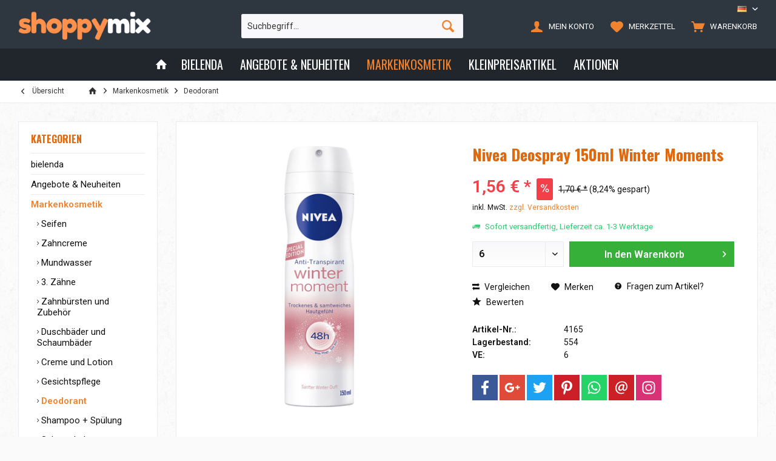

--- FILE ---
content_type: text/html; charset=UTF-8
request_url: https://shoppymix.com/markenkosmetik/deodorant/nivea-deospray-150ml-winter-moments
body_size: 21477
content:
<!DOCTYPE html>
<html class="no-js" lang="de" itemscope="itemscope" itemtype="http://schema.org/WebPage">
<head>
<meta charset="utf-8">
<meta name="author" content="" />
<meta name="robots" content="index,follow" />
<meta name="revisit-after" content="15 days" />
<meta name="keywords" content="" />
<meta name="description" content="" />
<meta property="og:type" content="product" />
<meta property="og:site_name" content="Shoppymix" />
<meta property="og:url" content="https://shoppymix.com/markenkosmetik/deodorant/nivea-deospray-150ml-winter-moments" />
<meta property="og:title" content="Nivea Deospray 150ml Winter Moments" />
<meta property="og:description" content="" />
<meta property="og:image" content="https://shoppymix.com/media/image/52/67/ef/article_04165.jpg" />
<meta property="product:brand" content="default" />
<meta property="product:price" content="1,56" />
<meta property="product:product_link" content="https://shoppymix.com/markenkosmetik/deodorant/nivea-deospray-150ml-winter-moments" />
<meta name="twitter:card" content="product" />
<meta name="twitter:site" content="Shoppymix" />
<meta name="twitter:title" content="Nivea Deospray 150ml Winter Moments" />
<meta name="twitter:description" content="" />
<meta name="twitter:image" content="https://shoppymix.com/media/image/52/67/ef/article_04165.jpg" />
<meta itemprop="copyrightHolder" content="Shoppymix" />
<meta itemprop="copyrightYear" content="2014" />
<meta itemprop="isFamilyFriendly" content="True" />
<meta itemprop="image" content="https://shoppymix.com/media/image/60/b2/3d/logo_56018UrZOT5TCOSO.png" />
<meta name="viewport" content="width=device-width, initial-scale=1.0, user-scalable=no">
<meta name="mobile-web-app-capable" content="yes">
<meta name="apple-mobile-web-app-title" content="Shoppymix">
<meta name="apple-mobile-web-app-capable" content="yes">
<meta name="apple-mobile-web-app-status-bar-style" content="default">
<link rel="alternate" hreflang="de-DE" href="https://shoppymix.com/markenkosmetik/deodorant/nivea-deospray-150ml-winter-moments" />
<link rel="alternate" hreflang="en-US" href="https://shoppymix.com/en/brand-cosmetics/deodorant/471/nivea-deo-spray-150ml-winter-moiments" />
<link rel="alternate" hreflang="ar-IQ" href="https://shoppymix.com/ar/msthdr-t-ltgmyl-m-rk-t-maarof/mzyl-laark/471/nivea-deo-spray-150ml-winter-moiments" />
<link rel="apple-touch-icon-precomposed" href="/engine/Shopware/Plugins/Community/Frontend/TcinnStrongTheme/Themes/Frontend/StrongTheme/frontend/_public/src/img/favicon.png">
<link rel="shortcut icon" href="/engine/Shopware/Plugins/Community/Frontend/TcinnStrongTheme/Themes/Frontend/StrongTheme/frontend/_public/src/img/favicon.png">
<meta name="msapplication-navbutton-color" content="#F2832E" />
<meta name="application-name" content="Shoppymix" />
<meta name="msapplication-starturl" content="https://shoppymix.com/" />
<meta name="msapplication-window" content="width=1024;height=768" />
<meta name="msapplication-TileImage" content="/themes/Frontend/Responsive/frontend/_public/src/img/win-tile-image.png">
<meta name="msapplication-TileColor" content="#F2832E">
<meta name="theme-color" content="@brand-primary">
<link rel="canonical" href="https://shoppymix.com/markenkosmetik/deodorant/nivea-deospray-150ml-winter-moments" />
<title itemprop="name">Nivea Deospray 150ml Winter Moments | Deodorant | Markenkosmetik | Shoppymix</title>
<link href="https://fonts.googleapis.com/css?family=Roboto:300,400,600|Oswald:400,600,700" rel="stylesheet">
<link href="/web/cache/1699272570_de2d4cd5ec922581d578771764130314.css" media="all" rel="stylesheet" type="text/css" />
<style type="text/css">
</style>
</head>
<body class="is--ctl-detail is--act-index tcinntheme themeware-strong layout-fullwidth-boxed gwfont1 gwfont2 headtyp-3 header-3 no-sticky" >
<div data-paypalUnifiedMetaDataContainer="true" data-paypalUnifiedRestoreOrderNumberUrl="https://shoppymix.com/widgets/PaypalUnifiedOrderNumber/restoreOrderNumber" class="is--hidden">
</div>
<div class="page-wrap">
<noscript class="noscript-main">
<div class="alert is--warning">
<div class="alert--icon">
<i class="icon--element icon--warning"></i>
</div>
<div class="alert--content">
Um Shoppymix in vollem Umfang nutzen zu können, empfehlen wir Ihnen Javascript in Ihrem Browser zu aktiveren.
</div>
</div>
</noscript>
<header class="header-main mobil-usp">
<div class="topbar top-bar cart-price-hide">
<div class="top-bar--navigation" role="menubar">

            <div class="top-bar--language navigation--entry">
            
                                    <form method="post" class="language--form">
                        
                            <div class="field--select">
                                								 											                                    	<div class="language--flag de_DE">DE</div>
                                	                                                                
                                    <select name="__shop" class="language--select" data-auto-submit="true">
                                        																																			<option value="1" selected="selected">
													DE
												</option>
																																																								<option value="3" >
													EN
												</option>
																																																								<option value="4" >
													AR
												</option>
																					                                    </select>
                                
                                <input type="hidden" name="__redirect" value="1">
                                
                                <span class="arrow"></span>
                            </div>
                        
                    </form>
                            
        </div>
    



    

</div>
<div class="header-container">
<div class="header-logo-and-suche">
<div class="logo hover-typ-1" role="banner">
<a class="logo--link" href="https://shoppymix.com/" title="Shoppymix - zur Startseite wechseln">
<picture>
<source srcset="https://shoppymix.com/media/image/60/b2/3d/logo_56018UrZOT5TCOSO.png" media="(min-width: 78.75em)">
<source srcset="https://shoppymix.com/media/image/1f/f8/6c/logo_768.png" media="(min-width: 64em)">
<source srcset="https://shoppymix.com/media/image/1f/f8/6c/logo_768.png" media="(min-width: 48em)">
<img srcset="https://shoppymix.com/media/image/1f/f8/6c/logo_768.png" alt="Shoppymix - zur Startseite wechseln" title="Shoppymix - zur Startseite wechseln"/>
</picture>
</a>
</div>
</div>
<div id="header--searchform" data-search="true" aria-haspopup="true">
<form action="/search" method="get" class="main-search--form">
<input type="search" name="sSearch" class="main-search--field" autocomplete="off" autocapitalize="off" placeholder="Suchbegriff..." maxlength="30" />
<button type="submit" class="main-search--button">
<i class="icon--search"></i>
<span class="main-search--text"></span>
</button>
<div class="form--ajax-loader">&nbsp;</div>
</form>
<div class="main-search--results"></div>
</div>
<div class="notepad-and-cart top-bar--navigation">






	<div class="navigation--entry entry--cart" role="menuitem">
		<a class="is--icon-left cart--link titletooltip" href="https://shoppymix.com/checkout/cart" title="Warenkorb">
			<i class="icon--basket"></i>
			<span class="cart--display">
									Warenkorb
							</span>
            <span class="badge is--minimal cart--quantity is--hidden">0</span>
					</a>
		<div class="ajax-loader">&nbsp;</div>
	</div>




	<div class="navigation--entry entry--notepad" role="menuitem">
		<a href="https://shoppymix.com/note" title="Merkzettel">
			<i class="icon--heart"></i>
						<span class="notepad--name">
				Merkzettel
			</span>
		</a>
	</div>




				
			<div id="useraccountmenu" title="Kundenkonto" class="navigation--entry account-dropdown has--drop-down" role="menuitem" data-offcanvas="true" data-offcanvasselector=".account-dropdown-container">
				<span class="account--display">
					<i class="icon--account"></i> <span class="name--account">Mein Konto</span>
				</span>
				<div class="account-dropdown-container">
				 	<div class="entry--close-off-canvas">
						<a href="#close-account-menu" class="account--close-off-canvas" title="Menü schließen">
							Menü schließen <i class="icon--arrow-right"></i>
						</a>
					</div>
					<span>Kundenkonto</span>
					<a href="https://shoppymix.com/account" title="Mein Konto" class="anmelden--button btn is--primary service--link">Anmelden</a>
					<div class="registrieren-container">oder <a href="https://shoppymix.com/account" title="Mein Konto" class="service--link">registrieren</a></div>
					<div class="infotext-container">After loggin in, please access your customer area here.</div>
				</div>
			</div>

			
<div class="navigation--entry entry--compare is--hidden" role="menuitem" aria-haspopup="true" data-drop-down-menu="true">
<div>
    

</div>
</div>
</div>
<div class="navigation--entry entry--menu-left" role="menuitem">
<a class="entry--link entry--trigger is--icon-left" href="#offcanvas--left" data-offcanvas="true" data-offCanvasSelector=".sidebar-main">
<i class="icon--menu"></i> <span class="menu--name">Menü</span>
</a>
</div>
</div>
</div>
<div class="headbar colorwhite">
<nav class="navigation-main hide-kategorie-button hover-typ-2 font-family-sekundary" data-tc-menu-headline="false" data-tc-menu-text="false">
<div data-menu-scroller="true" data-listSelector=".navigation--list.container" data-viewPortSelector=".navigation--list-wrapper" data-stickyMenu="true" data-stickyMenuTablet="0" data-stickyMenuPhone="0" data-stickyMenuPosition="400" data-stickyMenuDuration="300" >
<div class="navigation--list-wrapper">
<ul class="navigation--list container" role="menubar" itemscope="itemscope" itemtype="http://schema.org/SiteNavigationElement">
<li class="navigation--entry is--home homeiconlink" role="menuitem">
<a class="navigation--link is--first" href="https://shoppymix.com/" title="Home" itemprop="url">
<i itemprop="name" class="icon--house"></i>
</a>
</li><li class="navigation--entry" role="menuitem"><a class="navigation--link" href="https://shoppymix.com/bielenda/" title="bielenda" itemprop="url"><span itemprop="name">bielenda</span></a></li><li class="navigation--entry" role="menuitem"><a class="navigation--link" href="https://shoppymix.com/angebote-neuheiten/" title="Angebote & Neuheiten" itemprop="url"><span itemprop="name">Angebote & Neuheiten</span></a></li><li class="navigation--entry is--active" role="menuitem"><a class="navigation--link is--active" href="https://shoppymix.com/markenkosmetik/" title="Markenkosmetik" itemprop="url"><span itemprop="name">Markenkosmetik</span></a></li><li class="navigation--entry" role="menuitem"><a class="navigation--link" href="https://shoppymix.com/kleinpreisartikel/" title="Kleinpreisartikel" itemprop="url"><span itemprop="name">Kleinpreisartikel</span></a></li><li class="navigation--entry" role="menuitem"><a class="navigation--link" href="https://shoppymix.com/aktionen/" title="Aktionen" itemprop="url"><span itemprop="name">Aktionen</span></a></li>            </ul>
</div>
<div class="advanced-menu" data-advanced-menu="true" data-hoverDelay="0">
<div class="menu--container">
<div class="button-container">
<a href="https://shoppymix.com/bielenda/" class="button--category" title="Zur Kategoriebielenda">
<i class="icon--arrow-right"></i>
Zur Kategoriebielenda
</a>
<span class="button--close">
<i class="icon--cross"></i>
</span>
</div>
</div>
<div class="menu--container">
<div class="button-container">
<a href="https://shoppymix.com/angebote-neuheiten/" class="button--category" title="Zur KategorieAngebote &amp; Neuheiten">
<i class="icon--arrow-right"></i>
Zur KategorieAngebote & Neuheiten
</a>
<span class="button--close">
<i class="icon--cross"></i>
</span>
</div>
<div class="content--wrapper has--content">
<ul class="menu--list menu--level-0 columns--4" style="width: 100%;">
<li class="menu--list-item item--level-0" style="width: 100%">
<a href="https://shoppymix.com/angebote-neuheiten/neue-artikel/" class="menu--list-item-link" title="Neue Artikel">Neue Artikel</a>
</li>
<li class="menu--list-item item--level-0" style="width: 100%">
<a href="https://shoppymix.com/angebote-neuheiten/sonderangebote/" class="menu--list-item-link" title="Sonderangebote">Sonderangebote</a>
</li>
<li class="menu--list-item item--level-0" style="width: 100%">
<a href="https://shoppymix.com/angebote-neuheiten/ausverkauf-sale/" class="menu--list-item-link" title="Ausverkauf - SALE %">Ausverkauf - SALE %</a>
</li>
</ul>
</div>
</div>
<div class="menu--container">
<div class="button-container">
<a href="https://shoppymix.com/markenkosmetik/" class="button--category" title="Zur KategorieMarkenkosmetik">
<i class="icon--arrow-right"></i>
Zur KategorieMarkenkosmetik
</a>
<span class="button--close">
<i class="icon--cross"></i>
</span>
</div>
<div class="content--wrapper has--content">
<ul class="menu--list menu--level-0 columns--4" style="width: 100%;">
<li class="menu--list-item item--level-0" style="width: 100%">
<a href="https://shoppymix.com/markenkosmetik/seifen/" class="menu--list-item-link" title="Seifen">Seifen</a>
</li>
<li class="menu--list-item item--level-0" style="width: 100%">
<a href="https://shoppymix.com/markenkosmetik/zahncreme/" class="menu--list-item-link" title="Zahncreme">Zahncreme</a>
</li>
<li class="menu--list-item item--level-0" style="width: 100%">
<a href="https://shoppymix.com/markenkosmetik/mundwasser/" class="menu--list-item-link" title="Mundwasser">Mundwasser</a>
</li>
<li class="menu--list-item item--level-0" style="width: 100%">
<a href="https://shoppymix.com/markenkosmetik/3.-zaehne/" class="menu--list-item-link" title="3. Zähne">3. Zähne</a>
</li>
<li class="menu--list-item item--level-0" style="width: 100%">
<a href="https://shoppymix.com/markenkosmetik/zahnbuersten-und-zubehoer/" class="menu--list-item-link" title="Zahnbürsten und Zubehör">Zahnbürsten und Zubehör</a>
</li>
<li class="menu--list-item item--level-0" style="width: 100%">
<a href="https://shoppymix.com/markenkosmetik/duschbaeder-und-schaumbaeder/" class="menu--list-item-link" title="Duschbäder und Schaumbäder">Duschbäder und Schaumbäder</a>
</li>
<li class="menu--list-item item--level-0" style="width: 100%">
<a href="https://shoppymix.com/markenkosmetik/creme-und-lotion/" class="menu--list-item-link" title="Creme und Lotion">Creme und Lotion</a>
</li>
<li class="menu--list-item item--level-0" style="width: 100%">
<a href="https://shoppymix.com/markenkosmetik/gesichtspflege/" class="menu--list-item-link" title="Gesichtspflege">Gesichtspflege</a>
</li>
<li class="menu--list-item item--level-0" style="width: 100%">
<a href="https://shoppymix.com/markenkosmetik/deodorant/" class="menu--list-item-link" title="Deodorant">Deodorant</a>
</li>
<li class="menu--list-item item--level-0" style="width: 100%">
<a href="https://shoppymix.com/markenkosmetik/shampoo-spuelung/" class="menu--list-item-link" title="Shampoo + Spülung">Shampoo + Spülung</a>
</li>
<li class="menu--list-item item--level-0" style="width: 100%">
<a href="https://shoppymix.com/markenkosmetik/schaumbalsam-haarkuren/" class="menu--list-item-link" title="Schaumbalsam + Haarkuren">Schaumbalsam + Haarkuren</a>
</li>
<li class="menu--list-item item--level-0" style="width: 100%">
<a href="https://shoppymix.com/markenkosmetik/haarlack-haarspray/" class="menu--list-item-link" title="Haarlack + Haarspray">Haarlack + Haarspray</a>
</li>
<li class="menu--list-item item--level-0" style="width: 100%">
<a href="https://shoppymix.com/markenkosmetik/festiger-fluessig-und-schaumfestiger/" class="menu--list-item-link" title="Festiger flüssig und Schaumfestiger">Festiger flüssig und Schaumfestiger</a>
</li>
<li class="menu--list-item item--level-0" style="width: 100%">
<a href="https://shoppymix.com/markenkosmetik/styling-gel-wachs-und-balm/" class="menu--list-item-link" title="Styling Gel Wachs und Balm">Styling Gel Wachs und Balm</a>
</li>
<li class="menu--list-item item--level-0" style="width: 100%">
<a href="https://shoppymix.com/markenkosmetik/haarwasser-und-frisiercreme/" class="menu--list-item-link" title="Haarwasser und Frisiercreme">Haarwasser und Frisiercreme</a>
</li>
<li class="menu--list-item item--level-0" style="width: 100%">
<a href="https://shoppymix.com/markenkosmetik/rasierklingen/" class="menu--list-item-link" title="Rasierklingen">Rasierklingen</a>
</li>
<li class="menu--list-item item--level-0" style="width: 100%">
<a href="https://shoppymix.com/markenkosmetik/rasierapparat/" class="menu--list-item-link" title="Rasierapparat">Rasierapparat</a>
</li>
<li class="menu--list-item item--level-0" style="width: 100%">
<a href="https://shoppymix.com/markenkosmetik/rasierschaum-creme-seife/" class="menu--list-item-link" title="Rasierschaum,- creme,- seife">Rasierschaum,- creme,- seife</a>
</li>
<li class="menu--list-item item--level-0" style="width: 100%">
<a href="https://shoppymix.com/markenkosmetik/rasierwasser/" class="menu--list-item-link" title="Rasierwasser">Rasierwasser</a>
</li>
<li class="menu--list-item item--level-0" style="width: 100%">
<a href="https://shoppymix.com/markenkosmetik/rasur-women/" class="menu--list-item-link" title="Rasur-Women">Rasur-Women</a>
</li>
<li class="menu--list-item item--level-0" style="width: 100%">
<a href="https://shoppymix.com/markenkosmetik/hygiene/" class="menu--list-item-link" title="Hygiene">Hygiene</a>
</li>
<li class="menu--list-item item--level-0" style="width: 100%">
<a href="https://shoppymix.com/markenkosmetik/intim-artikel/" class="menu--list-item-link" title="Intim Artikel">Intim Artikel</a>
</li>
<li class="menu--list-item item--level-0" style="width: 100%">
<a href="https://shoppymix.com/markenkosmetik/babyartikel/" class="menu--list-item-link" title="Babyartikel">Babyartikel</a>
</li>
<li class="menu--list-item item--level-0" style="width: 100%">
<a href="https://shoppymix.com/markenkosmetik/papier-und-kosmetiktuecher/" class="menu--list-item-link" title="Papier- und Kosmetiktücher">Papier- und Kosmetiktücher</a>
</li>
<li class="menu--list-item item--level-0" style="width: 100%">
<a href="https://shoppymix.com/markenkosmetik/watte-und-verbandsprodukte/" class="menu--list-item-link" title="Watte- und Verbandsprodukte">Watte- und Verbandsprodukte</a>
</li>
<li class="menu--list-item item--level-0" style="width: 100%">
<a href="https://shoppymix.com/markenkosmetik/sonnenschutz/" class="menu--list-item-link" title="Sonnenschutz">Sonnenschutz</a>
</li>
<li class="menu--list-item item--level-0" style="width: 100%">
<a href="https://shoppymix.com/markenkosmetik/haushaltsartikel/" class="menu--list-item-link" title="Haushaltsartikel">Haushaltsartikel</a>
</li>
<li class="menu--list-item item--level-0" style="width: 100%">
<a href="https://shoppymix.com/markenkosmetik/servietten-und-haushaltsrollen/" class="menu--list-item-link" title="Servietten und Haushaltsrollen">Servietten und Haushaltsrollen</a>
</li>
<li class="menu--list-item item--level-0" style="width: 100%">
<a href="https://shoppymix.com/markenkosmetik/toilettenpapier/" class="menu--list-item-link" title="Toilettenpapier">Toilettenpapier</a>
</li>
<li class="menu--list-item item--level-0" style="width: 100%">
<a href="https://shoppymix.com/markenkosmetik/verpackungsmaterial/" class="menu--list-item-link" title="Verpackungsmaterial">Verpackungsmaterial</a>
</li>
<li class="menu--list-item item--level-0" style="width: 100%">
<a href="https://shoppymix.com/markenkosmetik/parfuem-geschenkverpackungen/" class="menu--list-item-link" title="Parfüm Geschenkverpackungen">Parfüm Geschenkverpackungen</a>
</li>
</ul>
</div>
</div>
<div class="menu--container">
<div class="button-container">
<a href="https://shoppymix.com/kleinpreisartikel/" class="button--category" title="Zur KategorieKleinpreisartikel">
<i class="icon--arrow-right"></i>
Zur KategorieKleinpreisartikel
</a>
<span class="button--close">
<i class="icon--cross"></i>
</span>
</div>
<div class="content--wrapper has--content">
<ul class="menu--list menu--level-0 columns--4" style="width: 100%;">
<li class="menu--list-item item--level-0" style="width: 100%">
<a href="https://shoppymix.com/kleinpreisartikel/warenpraesentation/" class="menu--list-item-link" title="Warenpräsentation">Warenpräsentation</a>
</li>
<li class="menu--list-item item--level-0" style="width: 100%">
<a href="https://shoppymix.com/kleinpreisartikel/kosmetik/" class="menu--list-item-link" title="Kosmetik">Kosmetik</a>
</li>
<li class="menu--list-item item--level-0" style="width: 100%">
<a href="https://shoppymix.com/kleinpreisartikel/haushalt/" class="menu--list-item-link" title="Haushalt">Haushalt</a>
</li>
<li class="menu--list-item item--level-0" style="width: 100%">
<a href="https://shoppymix.com/kleinpreisartikel/dekorationsartikel/" class="menu--list-item-link" title="Dekorationsartikel">Dekorationsartikel</a>
</li>
<li class="menu--list-item item--level-0" style="width: 100%">
<a href="https://shoppymix.com/kleinpreisartikel/getraenke-food-suessigkeiten/" class="menu--list-item-link" title="Getränke, Food, Süßigkeiten">Getränke, Food, Süßigkeiten</a>
</li>
<li class="menu--list-item item--level-0" style="width: 100%">
<a href="https://shoppymix.com/kleinpreisartikel/werkzeug-elektroartikel/" class="menu--list-item-link" title="Werkzeug &amp; Elektroartikel">Werkzeug & Elektroartikel</a>
</li>
<li class="menu--list-item item--level-0" style="width: 100%">
<a href="https://shoppymix.com/kleinpreisartikel/schreibwaren/" class="menu--list-item-link" title="Schreibwaren">Schreibwaren</a>
</li>
<li class="menu--list-item item--level-0" style="width: 100%">
<a href="https://shoppymix.com/kleinpreisartikel/kurzwaren/" class="menu--list-item-link" title="Kurzwaren">Kurzwaren</a>
</li>
<li class="menu--list-item item--level-0" style="width: 100%">
<a href="https://shoppymix.com/kleinpreisartikel/ganzjahres-u.jugend-feuerwerk/" class="menu--list-item-link" title="Ganzjahres u.Jugend Feuerwerk">Ganzjahres u.Jugend Feuerwerk</a>
</li>
<li class="menu--list-item item--level-0" style="width: 100%">
<a href="https://shoppymix.com/kleinpreisartikel/spielwaren/" class="menu--list-item-link" title="Spielwaren">Spielwaren</a>
</li>
<li class="menu--list-item item--level-0" style="width: 100%">
<a href="https://shoppymix.com/kleinpreisartikel/ostern-und-fruehjahrsartikel/" class="menu--list-item-link" title="Ostern und Frühjahrsartikel">Ostern und Frühjahrsartikel</a>
</li>
<li class="menu--list-item item--level-0" style="width: 100%">
<a href="https://shoppymix.com/kleinpreisartikel/weihnachten/" class="menu--list-item-link" title="Weihnachten">Weihnachten</a>
</li>
</ul>
</div>
</div>
<div class="menu--container">
<div class="button-container">
<a href="https://shoppymix.com/aktionen/" class="button--category" title="Zur KategorieAktionen">
<i class="icon--arrow-right"></i>
Zur KategorieAktionen
</a>
<span class="button--close">
<i class="icon--cross"></i>
</span>
</div>
<div class="content--wrapper has--content">
<ul class="menu--list menu--level-0 columns--4" style="width: 100%;">
<li class="menu--list-item item--level-0" style="width: 100%">
<a href="https://shoppymix.com/aktionen/aufsteller-displays/" class="menu--list-item-link" title="Aufsteller &amp; Displays">Aufsteller & Displays</a>
<ul class="menu--list menu--level-1 columns--4">
<li class="menu--list-item item--level-1">
<a href="https://shoppymix.com/aktionen/aufsteller-displays/duschbaeder-und-schaumbaeder/" class="menu--list-item-link" title="Duschbäder und Schaumbäder">Duschbäder und Schaumbäder</a>
</li>
<li class="menu--list-item item--level-1">
<a href="https://shoppymix.com/aktionen/aufsteller-displays/deodorant/" class="menu--list-item-link" title="Deodorant">Deodorant</a>
</li>
<li class="menu--list-item item--level-1">
<a href="https://shoppymix.com/aktionen/aufsteller-displays/schaumbalsam-haakuren/" class="menu--list-item-link" title="Schaumbalsam + Haakuren">Schaumbalsam + Haakuren</a>
</li>
<li class="menu--list-item item--level-1">
<a href="https://shoppymix.com/aktionen/aufsteller-displays/haarlack-haarspray/" class="menu--list-item-link" title="Haarlack + Haarspray">Haarlack + Haarspray</a>
</li>
<li class="menu--list-item item--level-1">
<a href="https://shoppymix.com/aktionen/aufsteller-displays/watte-und-verbandsprodukte/" class="menu--list-item-link" title="Watte- und Verbandsprodukte">Watte- und Verbandsprodukte</a>
</li>
<li class="menu--list-item item--level-1">
<a href="https://shoppymix.com/aktionen/aufsteller-displays/sonnenschutz/" class="menu--list-item-link" title="Sonnenschutz">Sonnenschutz</a>
</li>
<li class="menu--list-item item--level-1">
<a href="https://shoppymix.com/aktionen/aufsteller-displays/haushaltsartikel/" class="menu--list-item-link" title="Haushaltsartikel">Haushaltsartikel</a>
</li>
<li class="menu--list-item item--level-1">
<a href="https://shoppymix.com/aktionen/aufsteller-displays/kosmetik/" class="menu--list-item-link" title="Kosmetik">Kosmetik</a>
</li>
<li class="menu--list-item item--level-1">
<a href="https://shoppymix.com/aktionen/aufsteller-displays/haushalt/" class="menu--list-item-link" title="Haushalt">Haushalt</a>
</li>
<li class="menu--list-item item--level-1">
<a href="https://shoppymix.com/aktionen/aufsteller-displays/dekorationsartikel/" class="menu--list-item-link" title="Dekorationsartikel">Dekorationsartikel</a>
</li>
<li class="menu--list-item item--level-1">
<a href="https://shoppymix.com/aktionen/aufsteller-displays/getraenke-food-suessigkeiten/" class="menu--list-item-link" title="Getränke, Food, Süßigkeiten">Getränke, Food, Süßigkeiten</a>
</li>
<li class="menu--list-item item--level-1">
<a href="https://shoppymix.com/aktionen/aufsteller-displays/werkzeug-elektroartikel/" class="menu--list-item-link" title="Werkzeug &amp; Elektroartikel">Werkzeug & Elektroartikel</a>
</li>
<li class="menu--list-item item--level-1">
<a href="https://shoppymix.com/aktionen/aufsteller-displays/schreibwaren/" class="menu--list-item-link" title="Schreibwaren">Schreibwaren</a>
</li>
</ul>
</li>
<li class="menu--list-item item--level-0" style="width: 100%">
<a href="https://shoppymix.com/aktionen/ostern-fruehjahr/" class="menu--list-item-link" title="Ostern &amp; Frühjahr">Ostern & Frühjahr</a>
<ul class="menu--list menu--level-1 columns--4">
<li class="menu--list-item item--level-1">
<a href="https://shoppymix.com/aktionen/ostern-fruehjahr/kosmetik/" class="menu--list-item-link" title="Kosmetik">Kosmetik</a>
</li>
<li class="menu--list-item item--level-1">
<a href="https://shoppymix.com/aktionen/ostern-fruehjahr/haushalt/" class="menu--list-item-link" title="Haushalt">Haushalt</a>
</li>
<li class="menu--list-item item--level-1">
<a href="https://shoppymix.com/aktionen/ostern-fruehjahr/dekorationsartikel/" class="menu--list-item-link" title="Dekorationsartikel">Dekorationsartikel</a>
</li>
<li class="menu--list-item item--level-1">
<a href="https://shoppymix.com/aktionen/ostern-fruehjahr/schreibwaren/" class="menu--list-item-link" title="Schreibwaren">Schreibwaren</a>
</li>
<li class="menu--list-item item--level-1">
<a href="https://shoppymix.com/aktionen/ostern-fruehjahr/ostern-und-fruehjahrsartikel/" class="menu--list-item-link" title="Ostern und Frühjahrsartikel">Ostern und Frühjahrsartikel</a>
</li>
</ul>
</li>
<li class="menu--list-item item--level-0" style="width: 100%">
<a href="https://shoppymix.com/aktionen/valentin-mutter-vatertag/" class="menu--list-item-link" title="Valentin-, Mutter- &amp; Vatertag">Valentin-, Mutter- & Vatertag</a>
<ul class="menu--list menu--level-1 columns--4">
<li class="menu--list-item item--level-1">
<a href="https://shoppymix.com/aktionen/valentin-mutter-vatertag/duschbaeder-und-schaumbaeder/" class="menu--list-item-link" title="Duschbäder und Schaumbäder">Duschbäder und Schaumbäder</a>
</li>
<li class="menu--list-item item--level-1">
<a href="https://shoppymix.com/aktionen/valentin-mutter-vatertag/haushaltsartikel/" class="menu--list-item-link" title="Haushaltsartikel">Haushaltsartikel</a>
</li>
<li class="menu--list-item item--level-1">
<a href="https://shoppymix.com/aktionen/valentin-mutter-vatertag/kosmetik/" class="menu--list-item-link" title="Kosmetik">Kosmetik</a>
</li>
<li class="menu--list-item item--level-1">
<a href="https://shoppymix.com/aktionen/valentin-mutter-vatertag/haushalt/" class="menu--list-item-link" title="Haushalt">Haushalt</a>
</li>
<li class="menu--list-item item--level-1">
<a href="https://shoppymix.com/aktionen/valentin-mutter-vatertag/dekorationsartikel/" class="menu--list-item-link" title="Dekorationsartikel">Dekorationsartikel</a>
</li>
<li class="menu--list-item item--level-1">
<a href="https://shoppymix.com/aktionen/valentin-mutter-vatertag/schreibwaren/" class="menu--list-item-link" title="Schreibwaren">Schreibwaren</a>
</li>
<li class="menu--list-item item--level-1">
<a href="https://shoppymix.com/aktionen/valentin-mutter-vatertag/spielwaren/" class="menu--list-item-link" title="Spielwaren">Spielwaren</a>
</li>
</ul>
</li>
<li class="menu--list-item item--level-0" style="width: 100%">
<a href="https://shoppymix.com/aktionen/bling-pop-masken/" class="menu--list-item-link" title="BLING POP Masken">BLING POP Masken</a>
<ul class="menu--list menu--level-1 columns--4">
<li class="menu--list-item item--level-1">
<a href="https://shoppymix.com/aktionen/bling-pop-masken/kosmetik/" class="menu--list-item-link" title="Kosmetik">Kosmetik</a>
</li>
</ul>
</li>
<li class="menu--list-item item--level-0" style="width: 100%">
<a href="https://shoppymix.com/aktionen/cf-gel-effekt-nagellack/" class="menu--list-item-link" title="CF Gel Effekt Nagellack">CF Gel Effekt Nagellack</a>
<ul class="menu--list menu--level-1 columns--4">
<li class="menu--list-item item--level-1">
<a href="https://shoppymix.com/aktionen/cf-gel-effekt-nagellack/kosmetik/" class="menu--list-item-link" title="Kosmetik">Kosmetik</a>
</li>
</ul>
</li>
<li class="menu--list-item item--level-0" style="width: 100%">
<a href="https://shoppymix.com/aktionen/geschenksets/" class="menu--list-item-link" title="Geschenksets">Geschenksets</a>
<ul class="menu--list menu--level-1 columns--4">
<li class="menu--list-item item--level-1">
<a href="https://shoppymix.com/aktionen/geschenksets/parfuem-geschenkverpackungen/" class="menu--list-item-link" title="Parfüm Geschenkverpackungen">Parfüm Geschenkverpackungen</a>
</li>
<li class="menu--list-item item--level-1">
<a href="https://shoppymix.com/aktionen/geschenksets/kosmetik/" class="menu--list-item-link" title="Kosmetik">Kosmetik</a>
</li>
</ul>
</li>
<li class="menu--list-item item--level-0" style="width: 100%">
<a href="https://shoppymix.com/aktionen/cf-cosmetica-fanatica-parfuem/" class="menu--list-item-link" title="CF Cosmetica Fanatica Parfüm">CF Cosmetica Fanatica Parfüm</a>
<ul class="menu--list menu--level-1 columns--4">
<li class="menu--list-item item--level-1">
<a href="https://shoppymix.com/aktionen/cf-cosmetica-fanatica-parfuem/kosmetik/" class="menu--list-item-link" title="Kosmetik">Kosmetik</a>
</li>
</ul>
</li>
<li class="menu--list-item item--level-0" style="width: 100%">
<a href="https://shoppymix.com/aktionen/alles-fuer-die-reise/" class="menu--list-item-link" title="Alles für die Reise">Alles für die Reise</a>
<ul class="menu--list menu--level-1 columns--4">
<li class="menu--list-item item--level-1">
<a href="https://shoppymix.com/aktionen/alles-fuer-die-reise/creme-und-lotion/" class="menu--list-item-link" title="Creme und Lotion">Creme und Lotion</a>
</li>
<li class="menu--list-item item--level-1">
<a href="https://shoppymix.com/aktionen/alles-fuer-die-reise/gesichtspflege/" class="menu--list-item-link" title="Gesichtspflege">Gesichtspflege</a>
</li>
<li class="menu--list-item item--level-1">
<a href="https://shoppymix.com/aktionen/alles-fuer-die-reise/shampoo-spuelung/" class="menu--list-item-link" title="Shampoo + Spülung">Shampoo + Spülung</a>
</li>
<li class="menu--list-item item--level-1">
<a href="https://shoppymix.com/aktionen/alles-fuer-die-reise/babyartikel/" class="menu--list-item-link" title="Babyartikel">Babyartikel</a>
</li>
<li class="menu--list-item item--level-1">
<a href="https://shoppymix.com/aktionen/alles-fuer-die-reise/kosmetik/" class="menu--list-item-link" title="Kosmetik">Kosmetik</a>
</li>
<li class="menu--list-item item--level-1">
<a href="https://shoppymix.com/aktionen/alles-fuer-die-reise/werkzeug-elektroartikel/" class="menu--list-item-link" title="Werkzeug &amp; Elektroartikel">Werkzeug & Elektroartikel</a>
</li>
</ul>
</li>
</ul>
</div>
</div>
</div>
</div>
</nav>
</div>
</header>
<div class="container--ajax-cart off-canvas-90" data-collapse-cart="true" data-displayMode="offcanvas"></div>
<nav class="content--breadcrumb block">
<div>
<a class="breadcrumb--button breadcrumb--link" href="https://shoppymix.com/markenkosmetik/deodorant/" title="Übersicht">
<i class="icon--arrow-left"></i>
<span class="breadcrumb--title">Übersicht</span>
</a>
<ul class="breadcrumb--list" role="menu" itemscope itemtype="http://schema.org/BreadcrumbList">
<li class="breadcrumb--entry">
<a class="breadcrumb--icon" href="https://shoppymix.com/"><i class="icon--house"></i></a>
</li>
<li class="breadcrumb--separator">
<i class="icon--arrow-right"></i>
</li>
<li class="breadcrumb--entry" itemprop="itemListElement" itemscope itemtype="http://schema.org/ListItem">
<a class="breadcrumb--link" href="https://shoppymix.com/markenkosmetik/" title="Markenkosmetik" itemprop="item">
<link itemprop="url" href="https://shoppymix.com/markenkosmetik/" />
<span class="breadcrumb--title" itemprop="name">Markenkosmetik</span>
</a>
<meta itemprop="position" content="0" />
</li>
<li class="breadcrumb--separator">
<i class="icon--arrow-right"></i>
</li>
<li class="breadcrumb--entry is--active" itemprop="itemListElement" itemscope itemtype="http://schema.org/ListItem">
<a class="breadcrumb--link" href="https://shoppymix.com/markenkosmetik/deodorant/" title="Deodorant" itemprop="item">
<link itemprop="url" href="https://shoppymix.com/markenkosmetik/deodorant/" />
<span class="breadcrumb--title" itemprop="name">Deodorant</span>
</a>
<meta itemprop="position" content="1" />
</li>
</ul>
</div>
</nav>
<section class="content-main container block-group">
<nav class="product--navigation">
<a href="#" class="navigation--link link--prev">
<div class="link--prev-button">
<span class="link--prev-inner">Zurück</span>
</div>
<div class="image--wrapper">
<div class="image--container"></div>
</div>
</a>
<a href="#" class="navigation--link link--next">
<div class="link--next-button">
<span class="link--next-inner">Vor</span>
</div>
<div class="image--wrapper">
<div class="image--container"></div>
</div>
</a>
</nav>
<div class="content-main--inner">
<aside class="sidebar-left " data-nsin="0" data-nsbl="0" data-nsno="0" data-nsde="1" data-nsli="1" data-nsse="1" data-nsre="0" data-nsca="0" data-nsac="1" data-nscu="1" data-nspw="1" data-nsne="1" data-nsfo="1" data-nssm="1" data-nsad="1" data-tnsin="0" data-tnsbl="0" data-tnsno="0" data-tnsde="1" data-tnsli="1" data-tnsse="1" data-tnsre="0" data-tnsca="0" data-tnsac="1" data-tnscu="1" data-tnspw="1" data-tnsne="1" data-tnsfo="1" data-tnssm="1" data-tnsad="1">
<div class="sidebar-main off-canvas off-canvas-90">
<div class="navigation--entry entry--close-off-canvas">
<a href="#close-categories-menu" title="Menü schließen" class="navigation--link">
<i class="icon--cross"></i>
</a>
</div>
<div class="navigation--smartphone">
<ul class="navigation--list ">
<div class="mobile--switches">

            <div class="top-bar--language navigation--entry">
            
                                    <form method="post" class="language--form">
                        
                            <div class="field--select">
                                								 											                                    	<div class="language--flag de_DE">DE</div>
                                	                                                                
                                    <select name="__shop" class="language--select" data-auto-submit="true">
                                        																																			<option value="1" selected="selected">
													DE
												</option>
																																																								<option value="3" >
													EN
												</option>
																																																								<option value="4" >
													AR
												</option>
																					                                    </select>
                                
                                <input type="hidden" name="__redirect" value="1">
                                
                                <span class="arrow"></span>
                            </div>
                        
                    </form>
                            
        </div>
    



    

</div>
</ul>
</div>
<div class="sidebar--categories-wrapper" data-subcategory-nav="true" data-mainCategoryId="3" data-categoryId="34" data-fetchUrl="/widgets/listing/getCategory/categoryId/34">
<div class="categories--headline navigation--headline">
Kategorien
</div>
<div class="sidebar--categories-navigation">
<ul class="sidebar--navigation categories--navigation navigation--list is--drop-down is--level0 is--rounded" role="menu">
<li class="navigation--entry" role="menuitem">
<a class="navigation--link" href="https://shoppymix.com/bielenda/" data-categoryId="239" data-fetchUrl="/widgets/listing/getCategory/categoryId/239" title="bielenda" >
bielenda
</a>
</li>
<li class="navigation--entry has--sub-children" role="menuitem">
<a class="navigation--link link--go-forward" href="https://shoppymix.com/angebote-neuheiten/" data-categoryId="234" data-fetchUrl="/widgets/listing/getCategory/categoryId/234" title="Angebote &amp; Neuheiten" >
Angebote & Neuheiten
<span class="is--icon-right">
<i class="icon--arrow-right"></i>
</span>
</a>
</li>
<li class="navigation--entry is--active has--sub-categories has--sub-children" role="menuitem">
<a class="navigation--link is--active has--sub-categories link--go-forward" href="https://shoppymix.com/markenkosmetik/" data-categoryId="21" data-fetchUrl="/widgets/listing/getCategory/categoryId/21" title="Markenkosmetik" >
Markenkosmetik
<span class="is--icon-right">
<i class="icon--arrow-right"></i>
</span>
</a>
<ul class="sidebar--navigation categories--navigation navigation--list is--level1 is--rounded" role="menu">
<li class="navigation--entry" role="menuitem">
<a class="navigation--link" href="https://shoppymix.com/markenkosmetik/seifen/" data-categoryId="26" data-fetchUrl="/widgets/listing/getCategory/categoryId/26" title="Seifen" >
Seifen
</a>
</li>
<li class="navigation--entry" role="menuitem">
<a class="navigation--link" href="https://shoppymix.com/markenkosmetik/zahncreme/" data-categoryId="27" data-fetchUrl="/widgets/listing/getCategory/categoryId/27" title="Zahncreme" >
Zahncreme
</a>
</li>
<li class="navigation--entry" role="menuitem">
<a class="navigation--link" href="https://shoppymix.com/markenkosmetik/mundwasser/" data-categoryId="28" data-fetchUrl="/widgets/listing/getCategory/categoryId/28" title="Mundwasser" >
Mundwasser
</a>
</li>
<li class="navigation--entry" role="menuitem">
<a class="navigation--link" href="https://shoppymix.com/markenkosmetik/3.-zaehne/" data-categoryId="29" data-fetchUrl="/widgets/listing/getCategory/categoryId/29" title="3. Zähne" >
3. Zähne
</a>
</li>
<li class="navigation--entry" role="menuitem">
<a class="navigation--link" href="https://shoppymix.com/markenkosmetik/zahnbuersten-und-zubehoer/" data-categoryId="30" data-fetchUrl="/widgets/listing/getCategory/categoryId/30" title="Zahnbürsten und Zubehör" >
Zahnbürsten und Zubehör
</a>
</li>
<li class="navigation--entry" role="menuitem">
<a class="navigation--link" href="https://shoppymix.com/markenkosmetik/duschbaeder-und-schaumbaeder/" data-categoryId="31" data-fetchUrl="/widgets/listing/getCategory/categoryId/31" title="Duschbäder und Schaumbäder" >
Duschbäder und Schaumbäder
</a>
</li>
<li class="navigation--entry" role="menuitem">
<a class="navigation--link" href="https://shoppymix.com/markenkosmetik/creme-und-lotion/" data-categoryId="32" data-fetchUrl="/widgets/listing/getCategory/categoryId/32" title="Creme und Lotion" >
Creme und Lotion
</a>
</li>
<li class="navigation--entry" role="menuitem">
<a class="navigation--link" href="https://shoppymix.com/markenkosmetik/gesichtspflege/" data-categoryId="33" data-fetchUrl="/widgets/listing/getCategory/categoryId/33" title="Gesichtspflege" >
Gesichtspflege
</a>
</li>
<li class="navigation--entry is--active" role="menuitem">
<a class="navigation--link is--active" href="https://shoppymix.com/markenkosmetik/deodorant/" data-categoryId="34" data-fetchUrl="/widgets/listing/getCategory/categoryId/34" title="Deodorant" >
Deodorant
</a>
</li>
<li class="navigation--entry" role="menuitem">
<a class="navigation--link" href="https://shoppymix.com/markenkosmetik/shampoo-spuelung/" data-categoryId="35" data-fetchUrl="/widgets/listing/getCategory/categoryId/35" title="Shampoo + Spülung" >
Shampoo + Spülung
</a>
</li>
<li class="navigation--entry" role="menuitem">
<a class="navigation--link" href="https://shoppymix.com/markenkosmetik/schaumbalsam-haarkuren/" data-categoryId="36" data-fetchUrl="/widgets/listing/getCategory/categoryId/36" title="Schaumbalsam + Haarkuren" >
Schaumbalsam + Haarkuren
</a>
</li>
<li class="navigation--entry" role="menuitem">
<a class="navigation--link" href="https://shoppymix.com/markenkosmetik/haarlack-haarspray/" data-categoryId="37" data-fetchUrl="/widgets/listing/getCategory/categoryId/37" title="Haarlack + Haarspray" >
Haarlack + Haarspray
</a>
</li>
<li class="navigation--entry" role="menuitem">
<a class="navigation--link" href="https://shoppymix.com/markenkosmetik/festiger-fluessig-und-schaumfestiger/" data-categoryId="38" data-fetchUrl="/widgets/listing/getCategory/categoryId/38" title="Festiger flüssig und Schaumfestiger" >
Festiger flüssig und Schaumfestiger
</a>
</li>
<li class="navigation--entry" role="menuitem">
<a class="navigation--link" href="https://shoppymix.com/markenkosmetik/styling-gel-wachs-und-balm/" data-categoryId="39" data-fetchUrl="/widgets/listing/getCategory/categoryId/39" title="Styling Gel Wachs und Balm" >
Styling Gel Wachs und Balm
</a>
</li>
<li class="navigation--entry" role="menuitem">
<a class="navigation--link" href="https://shoppymix.com/markenkosmetik/haarwasser-und-frisiercreme/" data-categoryId="40" data-fetchUrl="/widgets/listing/getCategory/categoryId/40" title="Haarwasser und Frisiercreme" >
Haarwasser und Frisiercreme
</a>
</li>
<li class="navigation--entry" role="menuitem">
<a class="navigation--link" href="https://shoppymix.com/markenkosmetik/rasierklingen/" data-categoryId="41" data-fetchUrl="/widgets/listing/getCategory/categoryId/41" title="Rasierklingen" >
Rasierklingen
</a>
</li>
<li class="navigation--entry" role="menuitem">
<a class="navigation--link" href="https://shoppymix.com/markenkosmetik/rasierapparat/" data-categoryId="42" data-fetchUrl="/widgets/listing/getCategory/categoryId/42" title="Rasierapparat" >
Rasierapparat
</a>
</li>
<li class="navigation--entry" role="menuitem">
<a class="navigation--link" href="https://shoppymix.com/markenkosmetik/rasierschaum-creme-seife/" data-categoryId="43" data-fetchUrl="/widgets/listing/getCategory/categoryId/43" title="Rasierschaum,- creme,- seife" >
Rasierschaum,- creme,- seife
</a>
</li>
<li class="navigation--entry" role="menuitem">
<a class="navigation--link" href="https://shoppymix.com/markenkosmetik/rasierwasser/" data-categoryId="44" data-fetchUrl="/widgets/listing/getCategory/categoryId/44" title="Rasierwasser" >
Rasierwasser
</a>
</li>
<li class="navigation--entry" role="menuitem">
<a class="navigation--link" href="https://shoppymix.com/markenkosmetik/rasur-women/" data-categoryId="45" data-fetchUrl="/widgets/listing/getCategory/categoryId/45" title="Rasur-Women" >
Rasur-Women
</a>
</li>
<li class="navigation--entry" role="menuitem">
<a class="navigation--link" href="https://shoppymix.com/markenkosmetik/hygiene/" data-categoryId="46" data-fetchUrl="/widgets/listing/getCategory/categoryId/46" title="Hygiene" >
Hygiene
</a>
</li>
<li class="navigation--entry" role="menuitem">
<a class="navigation--link" href="https://shoppymix.com/markenkosmetik/intim-artikel/" data-categoryId="47" data-fetchUrl="/widgets/listing/getCategory/categoryId/47" title="Intim Artikel" >
Intim Artikel
</a>
</li>
<li class="navigation--entry" role="menuitem">
<a class="navigation--link" href="https://shoppymix.com/markenkosmetik/babyartikel/" data-categoryId="48" data-fetchUrl="/widgets/listing/getCategory/categoryId/48" title="Babyartikel" >
Babyartikel
</a>
</li>
<li class="navigation--entry" role="menuitem">
<a class="navigation--link" href="https://shoppymix.com/markenkosmetik/papier-und-kosmetiktuecher/" data-categoryId="49" data-fetchUrl="/widgets/listing/getCategory/categoryId/49" title="Papier- und Kosmetiktücher" >
Papier- und Kosmetiktücher
</a>
</li>
<li class="navigation--entry" role="menuitem">
<a class="navigation--link" href="https://shoppymix.com/markenkosmetik/watte-und-verbandsprodukte/" data-categoryId="50" data-fetchUrl="/widgets/listing/getCategory/categoryId/50" title="Watte- und Verbandsprodukte" >
Watte- und Verbandsprodukte
</a>
</li>
<li class="navigation--entry" role="menuitem">
<a class="navigation--link" href="https://shoppymix.com/markenkosmetik/sonnenschutz/" data-categoryId="51" data-fetchUrl="/widgets/listing/getCategory/categoryId/51" title="Sonnenschutz" >
Sonnenschutz
</a>
</li>
<li class="navigation--entry" role="menuitem">
<a class="navigation--link" href="https://shoppymix.com/markenkosmetik/haushaltsartikel/" data-categoryId="52" data-fetchUrl="/widgets/listing/getCategory/categoryId/52" title="Haushaltsartikel" >
Haushaltsartikel
</a>
</li>
<li class="navigation--entry" role="menuitem">
<a class="navigation--link" href="https://shoppymix.com/markenkosmetik/servietten-und-haushaltsrollen/" data-categoryId="53" data-fetchUrl="/widgets/listing/getCategory/categoryId/53" title="Servietten und Haushaltsrollen" >
Servietten und Haushaltsrollen
</a>
</li>
<li class="navigation--entry" role="menuitem">
<a class="navigation--link" href="https://shoppymix.com/markenkosmetik/toilettenpapier/" data-categoryId="54" data-fetchUrl="/widgets/listing/getCategory/categoryId/54" title="Toilettenpapier" >
Toilettenpapier
</a>
</li>
<li class="navigation--entry" role="menuitem">
<a class="navigation--link" href="https://shoppymix.com/markenkosmetik/verpackungsmaterial/" data-categoryId="55" data-fetchUrl="/widgets/listing/getCategory/categoryId/55" title="Verpackungsmaterial" >
Verpackungsmaterial
</a>
</li>
<li class="navigation--entry" role="menuitem">
<a class="navigation--link" href="https://shoppymix.com/markenkosmetik/parfuem-geschenkverpackungen/" data-categoryId="56" data-fetchUrl="/widgets/listing/getCategory/categoryId/56" title="Parfüm Geschenkverpackungen" >
Parfüm Geschenkverpackungen
</a>
</li>
</ul>
</li>
<li class="navigation--entry has--sub-children" role="menuitem">
<a class="navigation--link link--go-forward" href="https://shoppymix.com/kleinpreisartikel/" data-categoryId="22" data-fetchUrl="/widgets/listing/getCategory/categoryId/22" title="Kleinpreisartikel" >
Kleinpreisartikel
<span class="is--icon-right">
<i class="icon--arrow-right"></i>
</span>
</a>
</li>
<li class="navigation--entry has--sub-children" role="menuitem">
<a class="navigation--link link--go-forward" href="https://shoppymix.com/aktionen/" data-categoryId="188" data-fetchUrl="/widgets/listing/getCategory/categoryId/188" title="Aktionen" >
Aktionen
<span class="is--icon-right">
<i class="icon--arrow-right"></i>
</span>
</a>
</li>
</ul>
</div>
</div>
<div class="sites-navigation show-for-mobil">
<div class="shop-sites--container is--rounded">
<div class="shop-sites--headline navigation--headline">
Informationen
</div>
<ul class="shop-sites--navigation sidebar--navigation navigation--list is--drop-down is--level0" role="menu">
<li class="navigation--entry" role="menuitem">
<a class="navigation--link" href="https://shoppymix.com/registerFC/index/sValidation/H" title="Händler-Login" data-categoryId="21" data-fetchUrl="/widgets/listing/getCustomPage/pageId/21" >
Händler-Login
</a>
</li>
<li class="navigation--entry" role="menuitem">
<a class="navigation--link" href="https://shoppymix.com/kontaktformular" title="Kontakt" data-categoryId="1" data-fetchUrl="/widgets/listing/getCustomPage/pageId/1" target="_self">
Kontakt
</a>
</li>
<li class="navigation--entry" role="menuitem">
<a class="navigation--link" href="https://shoppymix.com/versand-und-zahlungsbedingungen" title="Versand und Zahlungsbedingungen" data-categoryId="6" data-fetchUrl="/widgets/listing/getCustomPage/pageId/6" >
Versand und Zahlungsbedingungen
</a>
</li>
<li class="navigation--entry" role="menuitem">
<a class="navigation--link" href="https://shoppymix.com/versandkosten" title="Versandkosten" data-categoryId="46" data-fetchUrl="/widgets/listing/getCustomPage/pageId/46" >
Versandkosten
</a>
</li>
<li class="navigation--entry" role="menuitem">
<a class="navigation--link" href="https://shoppymix.com/datenschutz" title="Datenschutz" data-categoryId="7" data-fetchUrl="/widgets/listing/getCustomPage/pageId/7" >
Datenschutz
</a>
</li>
<li class="navigation--entry" role="menuitem">
<a class="navigation--link" href="https://shoppymix.com/widerrufsrecht" title="Widerrufsrecht" data-categoryId="8" data-fetchUrl="/widgets/listing/getCustomPage/pageId/8" >
Widerrufsrecht
</a>
</li>
<li class="navigation--entry" role="menuitem">
<a class="navigation--link" href="https://shoppymix.com/agb" title="AGB" data-categoryId="4" data-fetchUrl="/widgets/listing/getCustomPage/pageId/4" >
AGB
</a>
</li>
<li class="navigation--entry" role="menuitem">
<a class="navigation--link" href="https://shoppymix.com/impressum" title="Impressum" data-categoryId="3" data-fetchUrl="/widgets/listing/getCustomPage/pageId/3" >
Impressum
</a>
</li>
</ul>
</div>
</div>
</div>
<div class="shop-sites--container is--rounded">
<div class="shop-sites--headline navigation--headline">
Informationen
</div>
<ul class="shop-sites--navigation sidebar--navigation navigation--list is--drop-down is--level0" role="menu">
<li class="navigation--entry" role="menuitem">
<a class="navigation--link" href="https://shoppymix.com/registerFC/index/sValidation/H" title="Händler-Login" data-categoryId="21" data-fetchUrl="/widgets/listing/getCustomPage/pageId/21" >
Händler-Login
</a>
</li>
<li class="navigation--entry" role="menuitem">
<a class="navigation--link" href="https://shoppymix.com/kontaktformular" title="Kontakt" data-categoryId="1" data-fetchUrl="/widgets/listing/getCustomPage/pageId/1" target="_self">
Kontakt
</a>
</li>
<li class="navigation--entry" role="menuitem">
<a class="navigation--link" href="https://shoppymix.com/versand-und-zahlungsbedingungen" title="Versand und Zahlungsbedingungen" data-categoryId="6" data-fetchUrl="/widgets/listing/getCustomPage/pageId/6" >
Versand und Zahlungsbedingungen
</a>
</li>
<li class="navigation--entry" role="menuitem">
<a class="navigation--link" href="https://shoppymix.com/versandkosten" title="Versandkosten" data-categoryId="46" data-fetchUrl="/widgets/listing/getCustomPage/pageId/46" >
Versandkosten
</a>
</li>
<li class="navigation--entry" role="menuitem">
<a class="navigation--link" href="https://shoppymix.com/datenschutz" title="Datenschutz" data-categoryId="7" data-fetchUrl="/widgets/listing/getCustomPage/pageId/7" >
Datenschutz
</a>
</li>
<li class="navigation--entry" role="menuitem">
<a class="navigation--link" href="https://shoppymix.com/widerrufsrecht" title="Widerrufsrecht" data-categoryId="8" data-fetchUrl="/widgets/listing/getCustomPage/pageId/8" >
Widerrufsrecht
</a>
</li>
<li class="navigation--entry" role="menuitem">
<a class="navigation--link" href="https://shoppymix.com/agb" title="AGB" data-categoryId="4" data-fetchUrl="/widgets/listing/getCustomPage/pageId/4" >
AGB
</a>
</li>
<li class="navigation--entry" role="menuitem">
<a class="navigation--link" href="https://shoppymix.com/impressum" title="Impressum" data-categoryId="3" data-fetchUrl="/widgets/listing/getCustomPage/pageId/3" >
Impressum
</a>
</li>
</ul>
</div>
</aside>
<div class="content--wrapper">
<div class="content product--details" itemscope itemtype="http://schema.org/Product" data-product-navigation="/widgets/listing/productNavigation" data-category-id="34" data-main-ordernumber="4165" data-ajax-wishlist="true" data-compare-ajax="true" data-ajax-variants-container="true">
<header class="product--header">
<div class="product--info">
</div>
</header>
<div class="product--detail-upper block-group">
<div class="product--image-container image-slider product--image-zoom" data-image-slider="true" data-image-gallery="true" data-maxZoom="0" data-thumbnails=".image--thumbnails" >
<div class="image-slider--container no--thumbnails"><div class="image-slider--slide"><div class="image--box image-slider--item"><span class="image--element"data-img-large="https://shoppymix.com/media/image/92/8d/a1/article_04165_1280x1280.jpg"data-img-small="https://shoppymix.com/media/image/6a/54/97/article_04165_200x200.jpg"data-img-original="https://shoppymix.com/media/image/52/67/ef/article_04165.jpg"data-alt="Nivea Deospray 150ml Winter Moments"><span class="image--media"><img srcset="https://shoppymix.com/media/image/1e/2c/d8/article_04165_600x600.jpg, https://shoppymix.com/media/image/98/0e/b4/article_04165_600x600@2x.jpg 2x" src="https://shoppymix.com/media/image/1e/2c/d8/article_04165_600x600.jpg" alt="Nivea Deospray 150ml Winter Moments" itemprop="image" /></span></span></div></div></div>
</div>
<div class="product--buybox block">
<meta itemprop="brand" content="default"/>
<meta itemprop="weight" content="0.13 kg"/>
<h1 class="product--title" itemprop="name">
Nivea Deospray 150ml Winter Moments
</h1>
<div class="product--rating-container no-supplier-img">
<a href="#product--publish-comment" class="product--rating-link" rel="nofollow" title="Bewertung abgeben">
<span class="product--rating">
</span>
</a>
</div>
<div itemprop="offers" itemscope itemtype="http://schema.org/Offer" class="buybox--inner">
<meta itemprop="priceCurrency" content="EUR"/>
<div class="product--price price--default price--discount">
<span class="price--content content--default">
<meta itemprop="price" content="1.56">
1,56&nbsp;&euro; *
</span>
<span class="price--discount-icon">
<i class="icon--percent2"></i>
</span>
<span class="content--discount">
<span class="price--line-through">1,70&nbsp;&euro; *</span>
<span class="price--discount-percentage">(8,24% gespart)</span>
</span>
</div>
<p class="product--tax" data-content="" data-modalbox="true" data-targetSelector="a" data-mode="ajax">
inkl. MwSt. <a title="Versandkosten" href="https://shoppymix.com/versand-und-zahlungsbedingungen" style="text-decoration:underline">zzgl. Versandkosten</a>
</p>
<div class="product--delivery">
<link itemprop="availability" href="http://schema.org/InStock" />
<p class="delivery--information">
<span class="delivery--text delivery--text-available">
<i class="icon--truck"></i>
Sofort versandfertig, Lieferzeit ca. 1-3 Werktage
</span>
</p>
</div>
<div class="product--configurator">
</div>
<form name="sAddToBasket" method="post" action="https://shoppymix.com/checkout/addArticle" class="buybox--form" data-add-article="true" data-eventName="submit" data-showModal="false" data-addArticleUrl="https://shoppymix.com/checkout/ajaxAddArticleCart">
<input type="hidden" name="sActionIdentifier" value=""/>
<input type="hidden" name="sAddAccessories" id="sAddAccessories" value=""/>
<input type="hidden" name="sAdd" value="4165"/>
<div class="buybox--button-container block-group">
<div class="buybox--quantity block">
<div class="select-field">
<select id="sQuantity" name="sQuantity" class="quantity--select">
<option value="6">6</option>
<option value="12">12</option>
<option value="18">18</option>
<option value="24">24</option>
<option value="30">30</option>
<option value="36">36</option>
<option value="42">42</option>
<option value="48">48</option>
<option value="54">54</option>
<option value="60">60</option>
<option value="66">66</option>
<option value="72">72</option>
<option value="78">78</option>
<option value="84">84</option>
<option value="90">90</option>
<option value="96">96</option>
<option value="102">102</option>
<option value="108">108</option>
<option value="114">114</option>
<option value="120">120</option>
<option value="126">126</option>
<option value="132">132</option>
<option value="138">138</option>
<option value="144">144</option>
<option value="150">150</option>
<option value="156">156</option>
<option value="162">162</option>
<option value="168">168</option>
<option value="174">174</option>
<option value="180">180</option>
<option value="186">186</option>
<option value="192">192</option>
<option value="198">198</option>
<option value="204">204</option>
<option value="210">210</option>
<option value="216">216</option>
<option value="222">222</option>
<option value="228">228</option>
<option value="234">234</option>
<option value="240">240</option>
<option value="246">246</option>
<option value="252">252</option>
<option value="258">258</option>
<option value="264">264</option>
<option value="270">270</option>
<option value="276">276</option>
<option value="282">282</option>
<option value="288">288</option>
<option value="294">294</option>
<option value="300">300</option>
<option value="306">306</option>
<option value="312">312</option>
<option value="318">318</option>
<option value="324">324</option>
<option value="330">330</option>
<option value="336">336</option>
<option value="342">342</option>
<option value="348">348</option>
<option value="354">354</option>
<option value="360">360</option>
<option value="366">366</option>
<option value="372">372</option>
<option value="378">378</option>
<option value="384">384</option>
<option value="390">390</option>
<option value="396">396</option>
<option value="402">402</option>
<option value="408">408</option>
<option value="414">414</option>
<option value="420">420</option>
<option value="426">426</option>
<option value="432">432</option>
<option value="438">438</option>
<option value="444">444</option>
<option value="450">450</option>
<option value="456">456</option>
<option value="462">462</option>
<option value="468">468</option>
<option value="474">474</option>
<option value="480">480</option>
<option value="486">486</option>
<option value="492">492</option>
<option value="498">498</option>
<option value="504">504</option>
<option value="510">510</option>
<option value="516">516</option>
<option value="522">522</option>
<option value="528">528</option>
<option value="534">534</option>
<option value="540">540</option>
<option value="546">546</option>
<option value="552">552</option>
</select>
</div>
</div>
<button class="buybox--button block btn is--primary is--icon-right is--center is--large" name="In den Warenkorb">
<span class="buy-btn--cart-add">In den</span> <span class="buy-btn--cart-text">Warenkorb</span> <i class="icon--arrow-right"></i>
</button>
</div>
</form>
<nav class="product--actions">
<form action="https://shoppymix.com/compare/add_article/articleID/471" method="post" class="action--form">
<button type="submit" data-product-compare-add="true" title="Vergleichen" class="action--link action--compare">
<i class="icon--compare"></i> Vergleichen
</button>
</form>
<form action="https://shoppymix.com/note/add/ordernumber/4165" method="post" class="action--form">
<button type="submit" class="action--link link--notepad" title="Auf den Merkzettel" data-ajaxUrl="https://shoppymix.com/note/ajaxAdd/ordernumber/4165" data-text="Gemerkt">
<i class="icon--heart"></i> <span class="action--text">Merken</span>
</button>
</form>
<a href="https://shoppymix.com/anfrage-formular?sInquiry=detail&sOrdernumber=4165" rel="nofollow" class="action--link link--contact" title="Fragen zum Artikel?">
<i class="icon--help"></i> Fragen zum Artikel?
</a>
<a href="#content--product-reviews" data-show-tab="true" class="action--link link--publish-comment" rel="nofollow" title="Bewertung abgeben">
<i class="icon--star"></i> Bewerten
</a>
</nav>
</div>
<ul class="product--base-info list--unstyled">
<li class="base-info--entry entry--sku">
<strong class="entry--label">
Artikel-Nr.:
</strong>
<meta itemprop="productID" content="6292"/>
<span class="entry--content" itemprop="sku">
4165
</span>
</li>
<li class="base-info--entry">
<strong class="entry--label">Lagerbestand:</strong>
<span class="entry--content">554 </span>
</li>
<li class="base-info--entry">
<strong class="entry--label">VE:</strong>
<span class="entry--content">6</span>
</li>
<div class="share--buttons">
<a class="icon-facebook" href="https://www.facebook.com/sharer/sharer.php?u=shoppymix.com/markenkosmetik/deodorant/nivea-deospray-150ml-winter-moments" target="_blank" rel="nofollow noopener"><span>Facebook</span></a>				<a class="icon-googlepluss" href="https://plus.google.com/share?url=shoppymix.com/markenkosmetik/deodorant/nivea-deospray-150ml-winter-moments" target="_blank" rel="nofollow noopener"><span>Google+</span></a>				<a class="icon-twitter" href="https://twitter.com/intent/tweet?url=https://shoppymix.com%2Fmarkenkosmetik%2Fdeodorant%2Fnivea-deospray-150ml-winter-moments" target="_blank" rel="nofollow noopener"><span>Twitter</span></a>				<a class="icon-pinterest" href="http://pinterest.com/pin/create/button/?url=shoppymix.com/markenkosmetik/deodorant/nivea-deospray-150ml-winter-moments&media=https://shoppymix.com/media/image/52/67/ef/article_04165.jpg" target="_blank" rel="nofollow noopener"><span>Pinterest</span></a>				<a class="icon-whatsapp" href="whatsapp://send?text=Nivea Deospray 150ml Winter Moments - shoppymix.com/markenkosmetik/deodorant/nivea-deospray-150ml-winter-moments" target="_blank"><span>Whatsapp</span></a>				<a class="icon-email" href="mailto:?subject=shoppymix.com&amp;body=shoppymix.com/markenkosmetik/deodorant/nivea-deospray-150ml-winter-moments" rel="nofollow" target="_blank"><span>E-Mail</span></a>				<a class="icon-instagram" href="https://www.instagram.com/shoppymix/" target="_blank" rel="nofollow noopener"><span>Instagram</span></a>			</div>
</ul>
</div>
</div>
<div class="tab-menu--product">
<div class="tab--navigation">
<a href="#" class="tab--link" title="Beschreibung" data-tabName="description">Beschreibung</a>
<a href="#" class="tab--link" title="Bewertungen" data-tabName="rating">
Bewertungen
<span class="product--rating-count">0</span>
</a>
</div>
<div class="tab--container-list">
<div class="tab--container">
<div class="tab--header">
<a href="#" class="tab--title" title="Beschreibung">Beschreibung</a>
</div>
<div class="tab--preview">
<a href="#" class="tab--link" title="mehr">mehr</a>
</div>
<div class="tab--content">
<div class="buttons--off-canvas">
<a href="#" title="Menü schließen" class="close--off-canvas">
<i class="icon--arrow-left"></i>
Menü schließen
</a>
</div>
<div class="content--description">
<div class="content--title">
</div>
<div class="product--description" itemprop="description">
</div>
<div class="content--title">
Weiterführende Links zu "Nivea Deospray 150ml Winter Moments"
</div>
<ul class="content--list list--unstyled">
<li class="list--entry">
<a href="https://shoppymix.com/anfrage-formular?sInquiry=detail&sOrdernumber=4165" rel="nofollow" class="content--link link--contact" title="Fragen zum Artikel?">
<i class="icon--arrow-right"></i> Fragen zum Artikel?
</a>
</li>
<li class="list--entry" >
<a href="https://shoppymix.com/default/" target="_parent" class="content--link link--supplier" title="Weitere Artikel von default">
<i class="icon--arrow-right"></i> Weitere Artikel von default
</a>
</li>
</ul>
</div>
</div>
</div>
<div class="tab--container">
<div class="tab--header">
<a href="#" class="tab--title" title="Bewertungen">Bewertungen</a>
<span class="product--rating-count">0</span>
</div>
<div class="tab--preview">
Bewertungen lesen, schreiben und diskutieren...<a href="#" class="tab--link" title="mehr">mehr</a>
</div>
<div id="tab--product-comment" class="tab--content">
<div class="buttons--off-canvas">
<a href="#" title="Menü schließen" class="close--off-canvas">
<i class="icon--arrow-left"></i>
Menü schließen
</a>
</div>
<div class="content--product-reviews" id="detail--product-reviews">
<div class="content--title">
Kundenbewertungen für "Nivea Deospray 150ml Winter Moments"
</div>
<div class="review--form-container">
<div id="product--publish-comment" class="content--title">
Bewertung schreiben
</div>
<div class="alert is--warning is--rounded">
<div class="alert--icon">
<i class="icon--element icon--warning"></i>
</div>
<div class="alert--content">
Bewertungen werden nach Überprüfung freigeschaltet.
</div>
</div>
<form method="post" action="https://shoppymix.com/markenkosmetik/deodorant/nivea-deospray-150ml-winter-moments?action=rating#detail--product-reviews" class="content--form review--form">
<input name="sVoteName" type="text" value="" class="review--field" placeholder="Ihr Name" />
<input name="sVoteSummary" type="text" value="" id="sVoteSummary" class="review--field" placeholder="Zusammenfassung*" required="required" aria-required="true" />
<div class="field--select review--field select-field">
<select name="sVoteStars">
<option value="10">10 sehr gut</option>
<option value="9">9</option>
<option value="8">8</option>
<option value="7">7</option>
<option value="6">6</option>
<option value="5">5</option>
<option value="4">4</option>
<option value="3">3</option>
<option value="2">2</option>
<option value="1">1 sehr schlecht</option>
</select>
</div>
<textarea name="sVoteComment" placeholder="Ihre Meinung" cols="3" rows="2" class="review--field"></textarea>
<div class="panel--body is--wide">
<div class="captcha--placeholder" data-captcha="true" data-src="/widgets/Captcha/getCaptchaByName/captchaName/default" data-errorMessage="Bitte füllen Sie das Captcha-Feld korrekt aus." data-hasError="true">
</div>
<input type="hidden" name="captchaName" value="default" />
</div>
<p class="review--notice">
Die mit einem * markierten Felder sind Pflichtfelder.
</p>
<p class="privacy-information">
Ich habe die <a title="Datenschutzbestimmungen" href="https://shoppymix.com/datenschutz" target="_blank">Datenschutzbestimmungen</a> zur Kenntnis genommen.
</p>
<div class="review--actions">
<button type="submit" class="btn is--primary" name="Submit">
Speichern
</button>
</div>
</form>
</div>
</div>
</div>
</div>
</div>
</div>
<div class="tab-menu--cross-selling">
<div class="tab--navigation">
<a href="#content--also-bought" title="Kunden kauften auch" class="tab--link">Kunden kauften auch</a>
<a href="#content--customer-viewed" title="Kunden haben sich ebenfalls angesehen" class="tab--link">Kunden haben sich ebenfalls angesehen</a>
</div>
<div class="tab--container-list">
<div class="tab--container" data-tab-id="alsobought">
<div class="tab--header">
<a href="#" class="tab--title" title="Kunden kauften auch">Kunden kauften auch</a>
</div>
<div class="tab--content content--also-bought">            
            <div class="bought--content">
                
                                                                                                                        



    <div class="product-slider "
                                                                                                                                                                                                                                                   data-initOnEvent="onShowContent-alsobought"         data-product-slider="true">

        
            <div class="product-slider--container">
                                    


    <div class="product-slider--item">
            
            
        
            

    <div class="product--box box--slider hover-actions"
         data-page-index=""
         data-ordernumber="1275"
          data-category-id="34">

        
            <div class="box--content is--rounded">

                
                
                    


    <div class="product--badges">

        
        
    
                	
			
                    
    


        
        
                    

        
        
                    

        
        
                    
    </div>







                

                
                    <div class="product--info">

                        
                        
                            <a href="https://shoppymix.com/markenkosmetik/deodorant/nivea-deospray-150ml-men-dry-impact"
   title="Nivea Deospray 150ml Men Dry Impact"
   class="product--image"
   
   >
    
        <span class="image--element">
            
			
                <span class="image--media">

                    
                    
                        
                        
                            <img srcset="https://shoppymix.com/media/image/10/cb/b5/article_01275_200x200.jpg, https://shoppymix.com/media/image/9d/90/3a/article_01275_200x200@2x.jpg 2x"
                                 alt="Nivea Deospray 150ml Men Dry Impact"
                                 title="Nivea Deospray 150ml Men Dry Impact" />
                        
                                    </span>
            
	
        </span>
    
</a>
                        

                        
                        

                        
                        
                            <a href="https://shoppymix.com/markenkosmetik/deodorant/nivea-deospray-150ml-men-dry-impact"
                               class="product--title"
                               title="Nivea Deospray 150ml Men Dry Impact">
                                Nivea Deospray 150ml Men Dry Impact
                            </a>
                        
						
						
                        
                            						

                        
                        

                        
                            <div class="product--price-info">

                                
                                
                                    
<div class="price--unit">

    
    
    
    </div>                                

                                
                                
                                    
<div class="product--price">

    
    
        <span class="price--default is--nowrap">
                        2,99&nbsp;&euro;
            *
        </span>
    

    
    
            
</div>
                                
                            </div>
                        
                        
                        
                        
                        
                        
    
	
	
						
                    </div>
                
            </div>
        
    </div>


    
    </div>
                    


    <div class="product-slider--item">
            
            
        
            

    <div class="product--box box--slider hover-actions"
         data-page-index=""
         data-ordernumber="63763"
          data-category-id="34">

        
            <div class="box--content is--rounded">

                
                
                    


    <div class="product--badges">

        
        
    
                	
			
                    
    


        
        
                    

        
        
                    

        
        
                    
    </div>







                

                
                    <div class="product--info">

                        
                        
                            <a href="https://shoppymix.com/kleinpreisartikel/kosmetik/zahncreme-marvita-fresh-75ml"
   title="Zahncreme Marvita Fresh 75ml"
   class="product--image"
   
   >
    
        <span class="image--element">
            
			
                <span class="image--media">

                    
                    
                        
                        
                            <img srcset="https://shoppymix.com/media/image/8a/bc/47/article_63763_200x200.jpg, https://shoppymix.com/media/image/be/25/74/article_63763_200x200@2x.jpg 2x"
                                 alt="Zahncreme Marvita Fresh 75ml"
                                 title="Zahncreme Marvita Fresh 75ml" />
                        
                                    </span>
            
	
        </span>
    
</a>
                        

                        
                        

                        
                        
                            <a href="https://shoppymix.com/kleinpreisartikel/kosmetik/zahncreme-marvita-fresh-75ml"
                               class="product--title"
                               title="Zahncreme Marvita Fresh 75ml">
                                Zahncreme Marvita Fresh 75ml
                            </a>
                        
						
						
                        
                            						

                        
                        

                        
                            <div class="product--price-info">

                                
                                
                                    
<div class="price--unit">

    
    
    
    </div>                                

                                
                                
                                    
<div class="product--price">

    
    
        <span class="price--default is--nowrap">
                        0,56&nbsp;&euro;
            *
        </span>
    

    
    
            
</div>
                                
                            </div>
                        
                        
                        
                        
                        
                        
    
	
	
						
                    </div>
                
            </div>
        
    </div>


    
    </div>
                    


    <div class="product-slider--item">
            
            
        
            

    <div class="product--box box--slider hover-actions nostock"
         data-page-index=""
         data-ordernumber="18760"
          data-category-id="34">

        
            <div class="box--content is--rounded">

                
                
                    


    <div class="product--badges">

        
        
    
                	
			
                    
    


        
        
                    

        
        
                    

        
        
                    
    </div>







                

                
                    <div class="product--info">

                        
                        
                            <a href="https://shoppymix.com/kleinpreisartikel/kosmetik/medi-swiss-pferdebalsam-ice-250ml"
   title="Medi+Swiss Pferdebalsam Ice 250ml mit Schutzfolie"
   class="product--image"
   
   >
    
        <span class="image--element">
            
			
                <span class="image--media">

                    
                    
                        
                        
                            <img srcset="https://shoppymix.com/media/image/7e/9b/c4/article_18760_200x200.jpg, https://shoppymix.com/media/image/00/99/a7/article_18760_200x200@2x.jpg 2x"
                                 alt="Medi+Swiss Pferdebalsam Ice 250ml mit Schutzfolie"
                                 title="Medi+Swiss Pferdebalsam Ice 250ml mit Schutzfolie" />
                        
                                    </span>
            
	
        </span>
    
</a>
                        

                        
                        

                        
                        
                            <a href="https://shoppymix.com/kleinpreisartikel/kosmetik/medi-swiss-pferdebalsam-ice-250ml"
                               class="product--title"
                               title="Medi+Swiss Pferdebalsam Ice 250ml mit Schutzfolie">
                                Medi+Swiss Pferdebalsam Ice 250ml mit Schutzfolie
                            </a>
                        
						
						
                        
                            						

                        
                        

                        
                            <div class="product--price-info">

                                
                                
                                    
<div class="price--unit">

    
    
    
    </div>                                

                                
                                
                                    
<div class="product--price">

    
    
        <span class="price--default is--nowrap">
                        1,17&nbsp;&euro;
            *
        </span>
    

    
    
            
</div>
                                
                            </div>
                        
                        
                        
                        
                        
                        
    
	
	
						
                    </div>
                
            </div>
        
    </div>


    
    </div>
                    


    <div class="product-slider--item">
            
            
        
            

    <div class="product--box box--slider hover-actions nostock"
         data-page-index=""
         data-ordernumber="18759"
          data-category-id="34">

        
            <div class="box--content is--rounded">

                
                
                    


    <div class="product--badges">

        
        
    
                	
			
                    
    


        
        
                    

        
        
                    

        
        
                    
    </div>







                

                
                    <div class="product--info">

                        
                        
                            <a href="https://shoppymix.com/kleinpreisartikel/kosmetik/medi-swiss-pferdebalsam-hot-250ml"
   title="Medi+Swiss Pferdebalsam Hot 250ml mit Schutzfolie"
   class="product--image"
   
   >
    
        <span class="image--element">
            
			
                <span class="image--media">

                    
                    
                        
                        
                            <img srcset="https://shoppymix.com/media/image/57/8e/c6/article_18759_200x200.jpg, https://shoppymix.com/media/image/3e/9b/b9/article_18759_200x200@2x.jpg 2x"
                                 alt="Medi+Swiss Pferdebalsam Hot 250ml mit Schutzfolie"
                                 title="Medi+Swiss Pferdebalsam Hot 250ml mit Schutzfolie" />
                        
                                    </span>
            
	
        </span>
    
</a>
                        

                        
                        

                        
                        
                            <a href="https://shoppymix.com/kleinpreisartikel/kosmetik/medi-swiss-pferdebalsam-hot-250ml"
                               class="product--title"
                               title="Medi+Swiss Pferdebalsam Hot 250ml mit Schutzfolie">
                                Medi+Swiss Pferdebalsam Hot 250ml mit Schutzfolie
                            </a>
                        
						
						
                        
                            						

                        
                        

                        
                            <div class="product--price-info">

                                
                                
                                    
<div class="price--unit">

    
    
    
    </div>                                

                                
                                
                                    
<div class="product--price">

    
    
        <span class="price--default is--nowrap">
                        1,04&nbsp;&euro;
            *
        </span>
    

    
    
            
</div>
                                
                            </div>
                        
                        
                        
                        
                        
                        
    
	
	
						
                    </div>
                
            </div>
        
    </div>


    
    </div>
                    


    <div class="product-slider--item">
            
            
        
            

    <div class="product--box box--slider hover-actions"
         data-page-index=""
         data-ordernumber="1202"
          data-category-id="34">

        
            <div class="box--content is--rounded">

                
                
                    


    <div class="product--badges">

        
        
    
                	
			
                    
    


        
        
                    

        
        
                    

        
        
                    
    </div>







                

                
                    <div class="product--info">

                        
                        
                            <a href="https://shoppymix.com/markenkosmetik/deodorant/nivea-deostick-40ml-dry-comfort-weiss"
   title="Nivea Deostick 50ml Dry Comfort, weiss"
   class="product--image"
   
   >
    
        <span class="image--element">
            
			
                <span class="image--media">

                    
                    
                        
                        
                            <img srcset="https://shoppymix.com/media/image/b5/24/ac/article_01202_200x200.jpg, https://shoppymix.com/media/image/34/36/39/article_01202_200x200@2x.jpg 2x"
                                 alt="Nivea Deostick 50ml Dry Comfort, weiss"
                                 title="Nivea Deostick 50ml Dry Comfort, weiss" />
                        
                                    </span>
            
	
        </span>
    
</a>
                        

                        
                        

                        
                        
                            <a href="https://shoppymix.com/markenkosmetik/deodorant/nivea-deostick-40ml-dry-comfort-weiss"
                               class="product--title"
                               title="Nivea Deostick 50ml Dry Comfort, weiss">
                                Nivea Deostick 50ml Dry Comfort, weiss
                            </a>
                        
						
						
                        
                            						

                        
                        

                        
                            <div class="product--price-info">

                                
                                
                                    
<div class="price--unit">

    
    
    
    </div>                                

                                
                                
                                    
<div class="product--price">

    
    
        <span class="price--default is--nowrap">
                        2,99&nbsp;&euro;
            *
        </span>
    

    
    
            
</div>
                                
                            </div>
                        
                        
                        
                        
                        
                        
    
	
	
						
                    </div>
                
            </div>
        
    </div>


    
    </div>
                    


    <div class="product-slider--item">
            
            
        
            

    <div class="product--box box--slider hover-actions"
         data-page-index=""
         data-ordernumber="254"
          data-category-id="34">

        
            <div class="box--content is--rounded">

                
                
                    


    <div class="product--badges">

        
        
    
                	
			
                    
    


        
        
                    

        
        
                    

        
        
                    
    </div>







                

                
                    <div class="product--info">

                        
                        
                            <a href="https://shoppymix.com/markenkosmetik/creme-und-lotion/nivea-creme-150ml-dose"
   title="Nivea Creme 150ml Dose"
   class="product--image"
   
   >
    
        <span class="image--element">
            
			
                <span class="image--media">

                    
                    
                        
                        
                            <img srcset="https://shoppymix.com/media/image/5f/b7/f1/article_00254_200x200.jpg, https://shoppymix.com/media/image/6b/0c/53/article_00254_200x200@2x.jpg 2x"
                                 alt="Nivea Creme 150ml Dose"
                                 title="Nivea Creme 150ml Dose" />
                        
                                    </span>
            
	
        </span>
    
</a>
                        

                        
                        

                        
                        
                            <a href="https://shoppymix.com/markenkosmetik/creme-und-lotion/nivea-creme-150ml-dose"
                               class="product--title"
                               title="Nivea Creme 150ml Dose">
                                Nivea Creme 150ml Dose
                            </a>
                        
						
						
                        
                            						

                        
                        

                        
                            <div class="product--price-info">

                                
                                
                                    
<div class="price--unit">

    
    
    
    </div>                                

                                
                                
                                    
<div class="product--price">

    
    
        <span class="price--default is--nowrap">
                        2,47&nbsp;&euro;
            *
        </span>
    

    
    
            
</div>
                                
                            </div>
                        
                        
                        
                        
                        
                        
    
	
	
						
                    </div>
                
            </div>
        
    </div>


    
    </div>
                    


    <div class="product-slider--item">
            
            
        
            

    <div class="product--box box--slider hover-actions nostock"
         data-page-index=""
         data-ordernumber="4918"
          data-category-id="34">

        
            <div class="box--content is--rounded">

                
                
                    


    <div class="product--badges">

        
        
    
                	
			
                    
    


        
        
                    

        
        
                    

        
        
                    
    </div>







                

                
                    <div class="product--info">

                        
                        
                            <a href="https://shoppymix.com/markenkosmetik/duschbaeder-und-schaumbaeder/kamill-hand-nagel-creme-200ml-dose-classic"
   title="Kamill Hand &amp; Nagel Creme 200ml Dose Classic"
   class="product--image"
   
   >
    
        <span class="image--element">
            
			
                <span class="image--media">

                    
                    
                        
                        
                            <img srcset="https://shoppymix.com/media/image/9b/17/36/article_04918_200x200.jpg, https://shoppymix.com/media/image/ce/c3/0f/article_04918_200x200@2x.jpg 2x"
                                 alt="Kamill Hand &amp; Nagel Creme 200ml Dose Classic"
                                 title="Kamill Hand &amp; Nagel Creme 200ml Dose Classic" />
                        
                                    </span>
            
	
        </span>
    
</a>
                        

                        
                        

                        
                        
                            <a href="https://shoppymix.com/markenkosmetik/duschbaeder-und-schaumbaeder/kamill-hand-nagel-creme-200ml-dose-classic"
                               class="product--title"
                               title="Kamill Hand &amp; Nagel Creme 200ml Dose Classic">
                                Kamill Hand &amp; Nagel Creme 200ml Dose Classic
                            </a>
                        
						
						
                        
                            						

                        
                        

                        
                            <div class="product--price-info">

                                
                                
                                    
<div class="price--unit">

    
    
    
    </div>                                

                                
                                
                                    
<div class="product--price">

    
    
        <span class="price--default is--nowrap">
                        1,30&nbsp;&euro;
            *
        </span>
    

    
    
            
</div>
                                
                            </div>
                        
                        
                        
                        
                        
                        
    
	
	
						
                    </div>
                
            </div>
        
    </div>


    
    </div>
                    


    <div class="product-slider--item">
            
            
        
            

    <div class="product--box box--slider hover-actions"
         data-page-index=""
         data-ordernumber="5460"
          data-category-id="34">

        
            <div class="box--content is--rounded">

                
                
                    


    <div class="product--badges">

        
        
    
                	
			
                    
    


        
        
                    

        
        
                    

        
        
                    
    </div>







                

                
                    <div class="product--info">

                        
                        
                            <a href="https://shoppymix.com/markenkosmetik/duschbaeder-und-schaumbaeder/nivea-dusch-250ml-creme-care-cremedusche"
   title="Nivea Dusch 250ml Creme Care Cremedusche"
   class="product--image"
   
   >
    
        <span class="image--element">
            
			
                <span class="image--media">

                    
                    
                        
                        
                            <img srcset="https://shoppymix.com/media/image/75/48/a7/article_05460_200x200.jpg, https://shoppymix.com/media/image/46/00/05/article_05460_200x200@2x.jpg 2x"
                                 alt="Nivea Dusch 250ml Creme Care Cremedusche"
                                 title="Nivea Dusch 250ml Creme Care Cremedusche" />
                        
                                    </span>
            
	
        </span>
    
</a>
                        

                        
                        

                        
                        
                            <a href="https://shoppymix.com/markenkosmetik/duschbaeder-und-schaumbaeder/nivea-dusch-250ml-creme-care-cremedusche"
                               class="product--title"
                               title="Nivea Dusch 250ml Creme Care Cremedusche">
                                Nivea Dusch 250ml Creme Care Cremedusche
                            </a>
                        
						
						
                        
                            						

                        
                        

                        
                            <div class="product--price-info">

                                
                                
                                    
<div class="price--unit">

    
    
    
    </div>                                

                                
                                
                                    
<div class="product--price">

    
    
        <span class="price--default is--nowrap">
                        2,21&nbsp;&euro;
            *
        </span>
    

    
    
            
</div>
                                
                            </div>
                        
                        
                        
                        
                        
                        
    
	
	
						
                    </div>
                
            </div>
        
    </div>


    
    </div>
                    


    <div class="product-slider--item">
            
            
        
            

    <div class="product--box box--slider hover-actions"
         data-page-index=""
         data-ordernumber="1449"
          data-category-id="34">

        
            <div class="box--content is--rounded">

                
                
                    


    <div class="product--badges">

        
        
    
                	
			
                    
    


        
        
                    

        
        
                    

        
        
                    
    </div>







                

                
                    <div class="product--info">

                        
                        
                            <a href="https://shoppymix.com/markenkosmetik/duschbaeder-und-schaumbaeder/adidas-dusch-250ml-78er-display"
   title="Adidas Dusch 250ml 78er Display"
   class="product--image"
   
   >
    
        <span class="image--element">
            
			
                <span class="image--media">

                    
                    
                        
                        
                            <img srcset="https://shoppymix.com/media/image/45/e9/a8/article_01449_200x200.jpg, https://shoppymix.com/media/image/72/bd/c1/article_01449_200x200@2x.jpg 2x"
                                 alt="Adidas Dusch 250ml 78er Display"
                                 title="Adidas Dusch 250ml 78er Display" />
                        
                                    </span>
            
	
        </span>
    
</a>
                        

                        
                        

                        
                        
                            <a href="https://shoppymix.com/markenkosmetik/duschbaeder-und-schaumbaeder/adidas-dusch-250ml-78er-display"
                               class="product--title"
                               title="Adidas Dusch 250ml 78er Display">
                                Adidas Dusch 250ml 78er Display
                            </a>
                        
						
						
                        
                            						

                        
                        

                        
                            <div class="product--price-info">

                                
                                
                                    
<div class="price--unit">

    
    
    
    </div>                                

                                
                                
                                    
<div class="product--price">

    
    
        <span class="price--default is--nowrap">
                        1,24&nbsp;&euro;
            *
        </span>
    

    
    
            
</div>
                                
                            </div>
                        
                        
                        
                        
                        
                        
    
	
	
						
                    </div>
                
            </div>
        
    </div>


    
    </div>
                    


    <div class="product-slider--item">
            
            
        
            

    <div class="product--box box--slider hover-actions"
         data-page-index=""
         data-ordernumber="178"
          data-category-id="34">

        
            <div class="box--content is--rounded">

                
                
                    


    <div class="product--badges">

        
        
    
                	
			
                    
    


        
        
                    

        
        
                    

        
        
                    
    </div>







                

                
                    <div class="product--info">

                        
                        
                            <a href="https://shoppymix.com/markenkosmetik/deodorant/fa-deospray-150ml-glamorous-moments"
   title="Fa Deospray 150ml Glamorous Moments"
   class="product--image"
   
   >
    
        <span class="image--element">
            
			
                <span class="image--media">

                    
                    
                        
                        
                            <img srcset="https://shoppymix.com/media/image/8e/8c/9e/article_00178_200x200.jpg, https://shoppymix.com/media/image/c3/9f/12/article_00178_200x200@2x.jpg 2x"
                                 alt="Fa Deospray 150ml Glamorous Moments"
                                 title="Fa Deospray 150ml Glamorous Moments" />
                        
                                    </span>
            
	
        </span>
    
</a>
                        

                        
                        

                        
                        
                            <a href="https://shoppymix.com/markenkosmetik/deodorant/fa-deospray-150ml-glamorous-moments"
                               class="product--title"
                               title="Fa Deospray 150ml Glamorous Moments">
                                Fa Deospray 150ml Glamorous Moments
                            </a>
                        
						
						
                        
                            						

                        
                        

                        
                            <div class="product--price-info">

                                
                                
                                    
<div class="price--unit">

    
    
    
    </div>                                

                                
                                
                                    
<div class="product--price">

    
    
        <span class="price--default is--nowrap">
                        1,04&nbsp;&euro;
            *
        </span>
    

    
    
            
</div>
                                
                            </div>
                        
                        
                        
                        
                        
                        
    
	
	
						
                    </div>
                
            </div>
        
    </div>


    
    </div>
                    


    <div class="product-slider--item">
            
            
        
            

    <div class="product--box box--slider hover-actions"
         data-page-index=""
         data-ordernumber="3970"
          data-category-id="34">

        
            <div class="box--content is--rounded">

                
                
                    


    <div class="product--badges">

        
        
    
                	
			
                    
    


        
        
                    

        
        
                    

        
        
                    
    </div>







                

                
                    <div class="product--info">

                        
                        
                            <a href="https://shoppymix.com/markenkosmetik/duschbaeder-und-schaumbaeder/nivea-kids-3in1-duschgel-shampoo-spuelung-250ml"
   title="Nivea Kids 3in1 Duschgel Shampoo+Spülung 250ml"
   class="product--image"
   
   >
    
        <span class="image--element">
            
			
                <span class="image--media">

                    
                    
                        
                        
                            <img srcset="https://shoppymix.com/media/image/18/c8/15/article_03970_200x200.jpg, https://shoppymix.com/media/image/26/01/74/article_03970_200x200@2x.jpg 2x"
                                 alt="Nivea Kids 3in1 Duschgel Shampoo+Spülung 250ml"
                                 title="Nivea Kids 3in1 Duschgel Shampoo+Spülung 250ml" />
                        
                                    </span>
            
	
        </span>
    
</a>
                        

                        
                        

                        
                        
                            <a href="https://shoppymix.com/markenkosmetik/duschbaeder-und-schaumbaeder/nivea-kids-3in1-duschgel-shampoo-spuelung-250ml"
                               class="product--title"
                               title="Nivea Kids 3in1 Duschgel Shampoo+Spülung 250ml">
                                Nivea Kids 3in1 Duschgel Shampoo+Spülung 250ml
                            </a>
                        
						
						
                        
                            						

                        
                        

                        
                            <div class="product--price-info">

                                
                                
                                    
<div class="price--unit">

    
    
    
    </div>                                

                                
                                
                                    
<div class="product--price">

    
    
        <span class="price--default is--nowrap">
                        1,95&nbsp;&euro;
            *
        </span>
    

    
    
            
</div>
                                
                            </div>
                        
                        
                        
                        
                        
                        
    
	
	
						
                    </div>
                
            </div>
        
    </div>


    
    </div>
                    


    <div class="product-slider--item">
            
            
        
            

    <div class="product--box box--slider hover-actions"
         data-page-index=""
         data-ordernumber="65319"
          data-category-id="34">

        
            <div class="box--content is--rounded">

                
                
                    


    <div class="product--badges">

        
        
    
                	
			
                    
    


        
        
                    

        
        
                    

        
        
                    
    </div>







                

                
                    <div class="product--info">

                        
                        
                            <a href="https://shoppymix.com/kleinpreisartikel/kosmetik/seife-elina-100g-soft-cream-mit-glycerin"
   title="Seife Elina 100g Soft Cream mit Glycerin"
   class="product--image"
   
   >
    
        <span class="image--element">
            
			
                <span class="image--media">

                    
                    
                        
                        
                            <img srcset="https://shoppymix.com/media/image/0c/73/16/article_65319_200x200.jpg, https://shoppymix.com/media/image/56/ce/93/article_65319_200x200@2x.jpg 2x"
                                 alt="Seife Elina 100g Soft Cream mit Glycerin"
                                 title="Seife Elina 100g Soft Cream mit Glycerin" />
                        
                                    </span>
            
	
        </span>
    
</a>
                        

                        
                        

                        
                        
                            <a href="https://shoppymix.com/kleinpreisartikel/kosmetik/seife-elina-100g-soft-cream-mit-glycerin"
                               class="product--title"
                               title="Seife Elina 100g Soft Cream mit Glycerin">
                                Seife Elina 100g Soft Cream mit Glycerin
                            </a>
                        
						
						
                        
                            						

                        
                        

                        
                            <div class="product--price-info">

                                
                                
                                    
<div class="price--unit">

    
    
    
    </div>                                

                                
                                
                                    
<div class="product--price">

    
    
        <span class="price--default is--nowrap">
                        0,52&nbsp;&euro;
            *
        </span>
    

    
    
            
</div>
                                
                            </div>
                        
                        
                        
                        
                        
                        
    
	
	
						
                    </div>
                
            </div>
        
    </div>


    
    </div>
                    


    <div class="product-slider--item">
            
            
        
            

    <div class="product--box box--slider hover-actions nostock"
         data-page-index=""
         data-ordernumber="3505"
          data-category-id="34">

        
            <div class="box--content is--rounded">

                
                
                    


    <div class="product--badges">

        
        
    
                	
			
                    
    


        
        
                    

        
        
                    

        
        
                    
    </div>







                

                
                    <div class="product--info">

                        
                        
                            <a href="https://shoppymix.com/markenkosmetik/seifen/dove-seife-cream-bar-100g-waschstueck"
   title="Dove Seife Cream Bar 100g Waschstück"
   class="product--image"
   
   >
    
        <span class="image--element">
            
			
                <span class="image--media">

                    
                    
                        
                        
                            <img srcset="https://shoppymix.com/media/image/68/e1/c4/article_03505_200x200.jpg, https://shoppymix.com/media/image/34/94/a5/article_03505_200x200@2x.jpg 2x"
                                 alt="Dove Seife Cream Bar 100g Waschstück"
                                 title="Dove Seife Cream Bar 100g Waschstück" />
                        
                                    </span>
            
	
        </span>
    
</a>
                        

                        
                        

                        
                        
                            <a href="https://shoppymix.com/markenkosmetik/seifen/dove-seife-cream-bar-100g-waschstueck"
                               class="product--title"
                               title="Dove Seife Cream Bar 100g Waschstück">
                                Dove Seife Cream Bar 100g Waschstück
                            </a>
                        
						
						
                        
                            						

                        
                        

                        
                            <div class="product--price-info">

                                
                                
                                    
<div class="price--unit">

    
    
    
    </div>                                

                                
                                
                                    
<div class="product--price">

    
    
        <span class="price--default is--nowrap">
                        0,39&nbsp;&euro;
            *
        </span>
    

    
    
            
</div>
                                
                            </div>
                        
                        
                        
                        
                        
                        
    
	
	
						
                    </div>
                
            </div>
        
    </div>


    
    </div>
                    


    <div class="product-slider--item">
            
            
        
            

    <div class="product--box box--slider hover-actions"
         data-page-index=""
         data-ordernumber="1778"
          data-category-id="34">

        
            <div class="box--content is--rounded">

                
                
                    


    <div class="product--badges">

        
        
    
                	
			
                    
    


        
        
                    

        
        
                    

        
        
                    
    </div>







                

                
                    <div class="product--info">

                        
                        
                            <a href="https://shoppymix.com/markenkosmetik/duschbaeder-und-schaumbaeder/soja-zen-duschgel-200ml-48er-display"
   title="Soja Zen Duschgel 200ml 48er Display"
   class="product--image"
   
   >
    
        <span class="image--element">
            
			
                <span class="image--media">

                    
                    
                        
                        
                            <img srcset="https://shoppymix.com/media/image/25/47/61/article_01778_200x200.jpg, https://shoppymix.com/media/image/ca/e2/66/article_01778_200x200@2x.jpg 2x"
                                 alt="Soja Zen Duschgel 200ml 48er Display"
                                 title="Soja Zen Duschgel 200ml 48er Display" />
                        
                                    </span>
            
	
        </span>
    
</a>
                        

                        
                        

                        
                        
                            <a href="https://shoppymix.com/markenkosmetik/duschbaeder-und-schaumbaeder/soja-zen-duschgel-200ml-48er-display"
                               class="product--title"
                               title="Soja Zen Duschgel 200ml 48er Display">
                                Soja Zen Duschgel 200ml 48er Display
                            </a>
                        
						
						
                        
                            						

                        
                        

                        
                            <div class="product--price-info">

                                
                                
                                    
<div class="price--unit">

    
    
    
    </div>                                

                                
                                
                                    
<div class="product--price">

    
    
        <span class="price--default is--nowrap">
                        1,69&nbsp;&euro;
            *
        </span>
    

    
    
            
</div>
                                
                            </div>
                        
                        
                        
                        
                        
                        
    
	
	
						
                    </div>
                
            </div>
        
    </div>


    
    </div>
                    


    <div class="product-slider--item">
            
            
        
            

    <div class="product--box box--slider hover-actions"
         data-page-index=""
         data-ordernumber="5154"
          data-category-id="34">

        
            <div class="box--content is--rounded">

                
                
                    


    <div class="product--badges">

        
        
    
                	
			
                    
    


        
        
                    

        
        
                    

        
        
                    
    </div>







                

                
                    <div class="product--info">

                        
                        
                            <a href="https://shoppymix.com/markenkosmetik/duschbaeder-und-schaumbaeder/dove-bad-750ml-pure-verwoehnung-sheabutter-und"
   title="Dove Bad 750ml Pure Verwöhnung Sheabutter und"
   class="product--image"
   
   >
    
        <span class="image--element">
            
			
                <span class="image--media">

                    
                    
                        
                        
                            <img srcset="https://shoppymix.com/media/image/42/66/b7/article_05154_200x200.jpg, https://shoppymix.com/media/image/77/10/bb/article_05154_200x200@2x.jpg 2x"
                                 alt="Dove Bad 750ml Pure Verwöhnung Sheabutter und"
                                 title="Dove Bad 750ml Pure Verwöhnung Sheabutter und" />
                        
                                    </span>
            
	
        </span>
    
</a>
                        

                        
                        

                        
                        
                            <a href="https://shoppymix.com/markenkosmetik/duschbaeder-und-schaumbaeder/dove-bad-750ml-pure-verwoehnung-sheabutter-und"
                               class="product--title"
                               title="Dove Bad 750ml Pure Verwöhnung Sheabutter und">
                                Dove Bad 750ml Pure Verwöhnung Sheabutter und
                            </a>
                        
						
						
                        
                            						

                        
                        

                        
                            <div class="product--price-info">

                                
                                
                                    
<div class="price--unit">

    
    
    
    </div>                                

                                
                                
                                    
<div class="product--price">

    
    
        <span class="price--default is--nowrap">
                        3,64&nbsp;&euro;
            *
        </span>
    

    
    
            
</div>
                                
                            </div>
                        
                        
                        
                        
                        
                        
    
	
	
						
                    </div>
                
            </div>
        
    </div>


    
    </div>
                    


    <div class="product-slider--item">
            
            
        
            

    <div class="product--box box--slider hover-actions"
         data-page-index=""
         data-ordernumber="3354"
          data-category-id="34">

        
            <div class="box--content is--rounded">

                
                
                    


    <div class="product--badges">

        
        
    
                	
			
                    
    


        
        
                    

        
        
                    

        
        
                    
    </div>







                

                
                    <div class="product--info">

                        
                        
                            <a href="https://shoppymix.com/markenkosmetik/duschbaeder-und-schaumbaeder/dove-bad-750ml-beauty-creme-bad"
   title="Dove Bad 750ml Beauty Creme-Bad"
   class="product--image"
   
   >
    
        <span class="image--element">
            
			
                <span class="image--media">

                    
                    
                        
                        
                            <img srcset="https://shoppymix.com/media/image/76/d0/f6/article_03354_200x200.jpg, https://shoppymix.com/media/image/c5/24/43/article_03354_200x200@2x.jpg 2x"
                                 alt="Dove Bad 750ml Beauty Creme-Bad"
                                 title="Dove Bad 750ml Beauty Creme-Bad" />
                        
                                    </span>
            
	
        </span>
    
</a>
                        

                        
                        

                        
                        
                            <a href="https://shoppymix.com/markenkosmetik/duschbaeder-und-schaumbaeder/dove-bad-750ml-beauty-creme-bad"
                               class="product--title"
                               title="Dove Bad 750ml Beauty Creme-Bad">
                                Dove Bad 750ml Beauty Creme-Bad
                            </a>
                        
						
						
                        
                            						

                        
                        

                        
                            <div class="product--price-info">

                                
                                
                                    
<div class="price--unit">

    
    
    
    </div>                                

                                
                                
                                    
<div class="product--price">

    
    
        <span class="price--default is--nowrap">
                        3,64&nbsp;&euro;
            *
        </span>
    

    
    
            
</div>
                                
                            </div>
                        
                        
                        
                        
                        
                        
    
	
	
						
                    </div>
                
            </div>
        
    </div>


    
    </div>
                    


    <div class="product-slider--item">
            
            
        
            

    <div class="product--box box--slider hover-actions"
         data-page-index=""
         data-ordernumber="45790"
          data-category-id="34">

        
            <div class="box--content is--rounded">

                
                
                    


    <div class="product--badges">

        
        
    
                	
			
                    
    


        
        
                    

        
        
                    

        
        
                    
    </div>







                

                
                    <div class="product--info">

                        
                        
                            <a href="https://shoppymix.com/kleinpreisartikel/weihnachten/parfum-elina-15ml-display-1-126-st.-12fach-sort."
   title="Parfum ELINA 15ml Display-1, 126 St. 12fach sort."
   class="product--image"
   
   >
    
        <span class="image--element">
            
			
                <span class="image--media">

                    
                    
                        
                        
                            <img srcset="https://shoppymix.com/media/image/65/a4/62/article_45790_200x200.jpg, https://shoppymix.com/media/image/a0/5d/6b/article_45790_200x200@2x.jpg 2x"
                                 alt="Parfum ELINA 15ml Display-1, 126 St. 12fach sort."
                                 title="Parfum ELINA 15ml Display-1, 126 St. 12fach sort." />
                        
                                    </span>
            
	
        </span>
    
</a>
                        

                        
                        

                        
                        
                            <a href="https://shoppymix.com/kleinpreisartikel/weihnachten/parfum-elina-15ml-display-1-126-st.-12fach-sort."
                               class="product--title"
                               title="Parfum ELINA 15ml Display-1, 126 St. 12fach sort.">
                                Parfum ELINA 15ml Display-1, 126 St. 12fach sort.
                            </a>
                        
						
						
                        
                            						

                        
                        

                        
                            <div class="product--price-info">

                                
                                
                                    
<div class="price--unit">

    
    
    
    </div>                                

                                
                                
                                    
<div class="product--price">

    
    
        <span class="price--default is--nowrap">
                        0,84&nbsp;&euro;
            *
        </span>
    

    
    
            
</div>
                                
                            </div>
                        
                        
                        
                        
                        
                        
    
	
	
						
                    </div>
                
            </div>
        
    </div>


    
    </div>
                    


    <div class="product-slider--item">
            
            
        
            

    <div class="product--box box--slider hover-actions"
         data-page-index=""
         data-ordernumber="5155"
          data-category-id="34">

        
            <div class="box--content is--rounded">

                
                
                    


    <div class="product--badges">

        
        
    
                	
			
                    
    


        
        
                    

        
        
                    

        
        
                    
    </div>







                

                
                    <div class="product--info">

                        
                        
                            <a href="https://shoppymix.com/kleinpreisartikel/weihnachten/dove-bad-750ml-pure-verwoehnung-mandelmilch-und"
   title="Dove Bad 750ml Pure Verwöhnung Mandelmilch und"
   class="product--image"
   
   >
    
        <span class="image--element">
            
			
                <span class="image--media">

                    
                    
                        
                        
                            <img srcset="https://shoppymix.com/media/image/cd/fb/78/article_05155_200x200.jpg, https://shoppymix.com/media/image/93/ee/65/article_05155_200x200@2x.jpg 2x"
                                 alt="Dove Bad 750ml Pure Verwöhnung Mandelmilch und"
                                 title="Dove Bad 750ml Pure Verwöhnung Mandelmilch und" />
                        
                                    </span>
            
	
        </span>
    
</a>
                        

                        
                        

                        
                        
                            <a href="https://shoppymix.com/kleinpreisartikel/weihnachten/dove-bad-750ml-pure-verwoehnung-mandelmilch-und"
                               class="product--title"
                               title="Dove Bad 750ml Pure Verwöhnung Mandelmilch und">
                                Dove Bad 750ml Pure Verwöhnung Mandelmilch und
                            </a>
                        
						
						
                        
                            						

                        
                        

                        
                            <div class="product--price-info">

                                
                                
                                    
<div class="price--unit">

    
    
    
    </div>                                

                                
                                
                                    
<div class="product--price">

    
    
        <span class="price--default is--nowrap">
                        3,64&nbsp;&euro;
            *
        </span>
    

    
    
            
</div>
                                
                            </div>
                        
                        
                        
                        
                        
                        
    
	
	
						
                    </div>
                
            </div>
        
    </div>


    
    </div>
                    


    <div class="product-slider--item">
            
            
        
            

    <div class="product--box box--slider hover-actions"
         data-page-index=""
         data-ordernumber="19158"
          data-category-id="34">

        
            <div class="box--content is--rounded">

                
                
                    


    <div class="product--badges">

        
        
    
                	
			
                    
    


        
        
                    

        
        
                    

        
        
                    
    </div>







                

                
                    <div class="product--info">

                        
                        
                            <a href="https://shoppymix.com/kleinpreisartikel/kurzwaren/guertel-sortiment-herren-120tlg-im-metall-display"
   title="Gürtel Sortiment Herren 120tlg im Metall Display"
   class="product--image"
   
   >
    
        <span class="image--element">
            
			
                <span class="image--media">

                    
                    
                        
                        
                            <img srcset="https://shoppymix.com/media/image/e0/87/c2/article_19158_200x200.jpg, https://shoppymix.com/media/image/07/a3/3b/article_19158_200x200@2x.jpg 2x"
                                 alt="Gürtel Sortiment Herren 120tlg im Metall Display"
                                 title="Gürtel Sortiment Herren 120tlg im Metall Display" />
                        
                                    </span>
            
	
        </span>
    
</a>
                        

                        
                        

                        
                        
                            <a href="https://shoppymix.com/kleinpreisartikel/kurzwaren/guertel-sortiment-herren-120tlg-im-metall-display"
                               class="product--title"
                               title="Gürtel Sortiment Herren 120tlg im Metall Display">
                                Gürtel Sortiment Herren 120tlg im Metall Display
                            </a>
                        
						
						
                        
                            						

                        
                        

                        
                            <div class="product--price-info">

                                
                                
                                    
<div class="price--unit">

    
    
    
    </div>                                

                                
                                
                                    
<div class="product--price">

    
    
        <span class="price--default is--nowrap">
                        2,55&nbsp;&euro;
            *
        </span>
    

    
    
            
</div>
                                
                            </div>
                        
                        
                        
                        
                        
                        
    
	
	
						
                    </div>
                
            </div>
        
    </div>


    
    </div>
                    


    <div class="product-slider--item">
            
            
        
            

    <div class="product--box box--slider hover-actions"
         data-page-index=""
         data-ordernumber="52109"
          data-category-id="34">

        
            <div class="box--content is--rounded">

                
                
                    


    <div class="product--badges">

        
        
    
                	
			
                            <div class="product--badge badge--discount">
                    <i class="icon--percent2"></i>
                </div>
                    
    


        
        
                    

        
        
                    

        
        
                    
    </div>







                

                
                    <div class="product--info">

                        
                        
                            <a href="https://shoppymix.com/kleinpreisartikel/kosmetik/zahnbuerste-marvita-med-professional-2er"
   title="Zahnbürste Marvita med  Professional 2er"
   class="product--image"
   
   >
    
        <span class="image--element">
            
			
                <span class="image--media">

                    
                    
                        
                        
                            <img srcset="https://shoppymix.com/media/image/3b/fd/36/article_52109_200x200.jpg, https://shoppymix.com/media/image/d8/39/36/article_52109_200x200@2x.jpg 2x"
                                 alt="Zahnbürste Marvita med  Professional 2er"
                                 title="Zahnbürste Marvita med  Professional 2er" />
                        
                                    </span>
            
	
        </span>
    
</a>
                        

                        
                        

                        
                        
                            <a href="https://shoppymix.com/kleinpreisartikel/kosmetik/zahnbuerste-marvita-med-professional-2er"
                               class="product--title"
                               title="Zahnbürste Marvita med  Professional 2er">
                                Zahnbürste Marvita med  Professional 2er
                            </a>
                        
						
						
                        
                            						

                        
                        

                        
                            <div class="product--price-info">

                                
                                
                                    
<div class="price--unit">

    
    
    
    </div>                                

                                
                                
                                    
<div class="product--price">

    
    
        <span class="price--default is--nowrap is--discount">
                        0,48&nbsp;&euro;
            *
        </span>
    

    
    
                    <span class="price--pseudo">

                
                    
                

                <span class="price--discount is--nowrap">
                    0,50&nbsp;&euro;
                    *
                </span>

                
                    
                
            </span>
            
</div>
                                
                            </div>
                        
                        
                        
                        
                        
                        
    
	
	
						
                    </div>
                
            </div>
        
    </div>


    
    </div>
                    


    <div class="product-slider--item">
            
            
        
            

    <div class="product--box box--slider hover-actions"
         data-page-index=""
         data-ordernumber="50073"
          data-category-id="34">

        
            <div class="box--content is--rounded">

                
                
                    


    <div class="product--badges">

        
        
    
                	
			
                            <div class="product--badge badge--discount">
                    <i class="icon--percent2"></i>
                </div>
                    
    


        
        
                    

        
        
                    

        
        
                    
    </div>







                

                
                    <div class="product--info">

                        
                        
                            <a href="https://shoppymix.com/kleinpreisartikel/kosmetik/rexona-deospray-35ml-for-men-cobalt"
   title="Rexona Deospray 35ml For Men Cobalt"
   class="product--image"
   
   >
    
        <span class="image--element">
            
			
                <span class="image--media">

                    
                    
                        
                        
                            <img srcset="https://shoppymix.com/media/image/81/a6/38/article_50073_200x200.jpg, https://shoppymix.com/media/image/fc/98/10/article_50073_200x200@2x.jpg 2x"
                                 alt="Rexona Deospray 35ml For Men Cobalt"
                                 title="Rexona Deospray 35ml For Men Cobalt" />
                        
                                    </span>
            
	
        </span>
    
</a>
                        

                        
                        

                        
                        
                            <a href="https://shoppymix.com/kleinpreisartikel/kosmetik/rexona-deospray-35ml-for-men-cobalt"
                               class="product--title"
                               title="Rexona Deospray 35ml For Men Cobalt">
                                Rexona Deospray 35ml For Men Cobalt
                            </a>
                        
						
						
                        
                            						

                        
                        

                        
                            <div class="product--price-info">

                                
                                
                                    
<div class="price--unit">

    
    
    
    </div>                                

                                
                                
                                    
<div class="product--price">

    
    
        <span class="price--default is--nowrap is--discount">
                        0,39&nbsp;&euro;
            *
        </span>
    

    
    
                    <span class="price--pseudo">

                
                    
                

                <span class="price--discount is--nowrap">
                    0,50&nbsp;&euro;
                    *
                </span>

                
                    
                
            </span>
            
</div>
                                
                            </div>
                        
                        
                        
                        
                        
                        
    
	
	
						
                    </div>
                
            </div>
        
    </div>


    
    </div>
                    


    <div class="product-slider--item">
            
            
        
            

    <div class="product--box box--slider hover-actions"
         data-page-index=""
         data-ordernumber="19889"
          data-category-id="34">

        
            <div class="box--content is--rounded">

                
                
                    


    <div class="product--badges">

        
        
    
                	
			
                    
    


        
        
                    

        
        
                    

        
        
                    
    </div>







                

                
                    <div class="product--info">

                        
                        
                            <a href="https://shoppymix.com/kleinpreisartikel/kosmetik/parfuem-elina-v-women-80ml-im-glasflacon"
   title="Parfüm Elina V Women 80ml, im Glasflacon"
   class="product--image"
   
   >
    
        <span class="image--element">
            
			
                <span class="image--media">

                    
                    
                        
                        
                            <img srcset="https://shoppymix.com/media/image/59/a2/b3/article_19889_200x200.jpg, https://shoppymix.com/media/image/d1/56/87/article_19889_200x200@2x.jpg 2x"
                                 alt="Parfüm Elina V Women 80ml, im Glasflacon"
                                 title="Parfüm Elina V Women 80ml, im Glasflacon" />
                        
                                    </span>
            
	
        </span>
    
</a>
                        

                        
                        

                        
                        
                            <a href="https://shoppymix.com/kleinpreisartikel/kosmetik/parfuem-elina-v-women-80ml-im-glasflacon"
                               class="product--title"
                               title="Parfüm Elina V Women 80ml, im Glasflacon">
                                Parfüm Elina V Women 80ml, im Glasflacon
                            </a>
                        
						
						
                        
                            						

                        
                        

                        
                            <div class="product--price-info">

                                
                                
                                    
<div class="price--unit">

    
    
    
    </div>                                

                                
                                
                                    
<div class="product--price">

    
    
        <span class="price--default is--nowrap">
                        2,66&nbsp;&euro;
            *
        </span>
    

    
    
            
</div>
                                
                            </div>
                        
                        
                        
                        
                        
                        
    
	
	
						
                    </div>
                
            </div>
        
    </div>


    
    </div>
                    


    <div class="product-slider--item">
            
            
        
            

    <div class="product--box box--slider hover-actions nostock"
         data-page-index=""
         data-ordernumber="19888"
          data-category-id="34">

        
            <div class="box--content is--rounded">

                
                
                    


    <div class="product--badges">

        
        
    
                	
			
                    
    


        
        
                    

        
        
                    

        
        
                    
    </div>







                

                
                    <div class="product--info">

                        
                        
                            <a href="https://shoppymix.com/kleinpreisartikel/kosmetik/parfuem-elina-gold-women-100ml-im-glasflacon"
   title="Parfüm Elina Gold Women 100ml, im Glasflacon"
   class="product--image"
   
   >
    
        <span class="image--element">
            
			
                <span class="image--media">

                    
                    
                        
                        
                            <img srcset="https://shoppymix.com/media/image/e3/43/9b/article_19888_200x200.jpg, https://shoppymix.com/media/image/fb/b7/d7/article_19888_200x200@2x.jpg 2x"
                                 alt="Parfüm Elina Gold Women 100ml, im Glasflacon"
                                 title="Parfüm Elina Gold Women 100ml, im Glasflacon" />
                        
                                    </span>
            
	
        </span>
    
</a>
                        

                        
                        

                        
                        
                            <a href="https://shoppymix.com/kleinpreisartikel/kosmetik/parfuem-elina-gold-women-100ml-im-glasflacon"
                               class="product--title"
                               title="Parfüm Elina Gold Women 100ml, im Glasflacon">
                                Parfüm Elina Gold Women 100ml, im Glasflacon
                            </a>
                        
						
						
                        
                            						

                        
                        

                        
                            <div class="product--price-info">

                                
                                
                                    
<div class="price--unit">

    
    
    
    </div>                                

                                
                                
                                    
<div class="product--price">

    
    
        <span class="price--default is--nowrap">
                        2,66&nbsp;&euro;
            *
        </span>
    

    
    
            
</div>
                                
                            </div>
                        
                        
                        
                        
                        
                        
    
	
	
						
                    </div>
                
            </div>
        
    </div>


    
    </div>
                    


    <div class="product-slider--item">
            
            
        
            

    <div class="product--box box--slider hover-actions"
         data-page-index=""
         data-ordernumber="55000"
          data-category-id="34">

        
            <div class="box--content is--rounded">

                
                
                    


    <div class="product--badges">

        
        
    
                	
			
                    
    


        
        
                    

        
        
                    

        
        
                    
    </div>







                

                
                    <div class="product--info">

                        
                        
                            <a href="https://shoppymix.com/kleinpreisartikel/kosmetik/parfum-elina-15ml-display-2-114-st.-12fach-sort."
   title="Parfum ELINA 15ml Display-2, 114 St. 12fach sort."
   class="product--image"
   
   >
    
        <span class="image--element">
            
			
                <span class="image--media">

                    
                    
                        
                        
                            <img srcset="https://shoppymix.com/media/image/58/b4/29/article_55000_200x200.jpg, https://shoppymix.com/media/image/5d/03/50/article_55000_200x200@2x.jpg 2x"
                                 alt="Parfum ELINA 15ml Display-2, 114 St. 12fach sort."
                                 title="Parfum ELINA 15ml Display-2, 114 St. 12fach sort." />
                        
                                    </span>
            
	
        </span>
    
</a>
                        

                        
                        

                        
                        
                            <a href="https://shoppymix.com/kleinpreisartikel/kosmetik/parfum-elina-15ml-display-2-114-st.-12fach-sort."
                               class="product--title"
                               title="Parfum ELINA 15ml Display-2, 114 St. 12fach sort.">
                                Parfum ELINA 15ml Display-2, 114 St. 12fach sort.
                            </a>
                        
						
						
                        
                            						

                        
                        

                        
                            <div class="product--price-info">

                                
                                
                                    
<div class="price--unit">

    
    
    
    </div>                                

                                
                                
                                    
<div class="product--price">

    
    
        <span class="price--default is--nowrap">
                        0,84&nbsp;&euro;
            *
        </span>
    

    
    
            
</div>
                                
                            </div>
                        
                        
                        
                        
                        
                        
    
	
	
						
                    </div>
                
            </div>
        
    </div>


    
    </div>
                    


    <div class="product-slider--item">
            
            
        
            

    <div class="product--box box--slider hover-actions"
         data-page-index=""
         data-ordernumber="64568"
          data-category-id="34">

        
            <div class="box--content is--rounded">

                
                
                    


    <div class="product--badges">

        
        
    
                	
			
                    
    


        
        
                    

        
        
                    

        
        
                    
    </div>







                

                
                    <div class="product--info">

                        
                        
                            <a href="https://shoppymix.com/kleinpreisartikel/kosmetik/marvita-med-duschgel-shampoo-250ml"
   title="Marvita med Duschgel &amp; Shampoo 250ml"
   class="product--image"
   
   >
    
        <span class="image--element">
            
			
                <span class="image--media">

                    
                    
                        
                        
                            <img srcset="https://shoppymix.com/media/image/3d/40/aa/article_64568_200x200.jpg, https://shoppymix.com/media/image/86/89/8c/article_64568_200x200@2x.jpg 2x"
                                 alt="Marvita med Duschgel &amp; Shampoo 250ml"
                                 title="Marvita med Duschgel &amp; Shampoo 250ml" />
                        
                                    </span>
            
	
        </span>
    
</a>
                        

                        
                        

                        
                        
                            <a href="https://shoppymix.com/kleinpreisartikel/kosmetik/marvita-med-duschgel-shampoo-250ml"
                               class="product--title"
                               title="Marvita med Duschgel &amp; Shampoo 250ml">
                                Marvita med Duschgel &amp; Shampoo 250ml
                            </a>
                        
						
						
                        
                            						

                        
                        

                        
                            <div class="product--price-info">

                                
                                
                                    
<div class="price--unit">

    
    
    
    </div>                                

                                
                                
                                    
<div class="product--price">

    
    
        <span class="price--default is--nowrap">
                        0,69&nbsp;&euro;
            *
        </span>
    

    
    
            
</div>
                                
                            </div>
                        
                        
                        
                        
                        
                        
    
	
	
						
                    </div>
                
            </div>
        
    </div>


    
    </div>
                    


    <div class="product-slider--item">
            
            
        
            

    <div class="product--box box--slider hover-actions"
         data-page-index=""
         data-ordernumber="54037"
          data-category-id="34">

        
            <div class="box--content is--rounded">

                
                
                    


    <div class="product--badges">

        
        
    
                	
			
                    
    


        
        
                    

        
        
                    

        
        
                    
    </div>







                

                
                    <div class="product--info">

                        
                        
                            <a href="https://shoppymix.com/kleinpreisartikel/kosmetik/dusch-gel-marvita-300ml-for-men-2in1-hair-body"
   title="Dusch Gel Marvita 300ml for Men 2in1 Hair &amp; Body"
   class="product--image"
   
   >
    
        <span class="image--element">
            
			
                <span class="image--media">

                    
                    
                        
                        
                            <img srcset="https://shoppymix.com/media/image/1a/10/7c/article_54037_200x200.jpg, https://shoppymix.com/media/image/31/9f/9a/article_54037_200x200@2x.jpg 2x"
                                 alt="Dusch Gel Marvita 300ml for Men 2in1 Hair &amp; Body"
                                 title="Dusch Gel Marvita 300ml for Men 2in1 Hair &amp; Body" />
                        
                                    </span>
            
	
        </span>
    
</a>
                        

                        
                        

                        
                        
                            <a href="https://shoppymix.com/kleinpreisartikel/kosmetik/dusch-gel-marvita-300ml-for-men-2in1-hair-body"
                               class="product--title"
                               title="Dusch Gel Marvita 300ml for Men 2in1 Hair &amp; Body">
                                Dusch Gel Marvita 300ml for Men 2in1 Hair &amp; Body
                            </a>
                        
						
						
                        
                            						

                        
                        

                        
                            <div class="product--price-info">

                                
                                
                                    
<div class="price--unit">

    
    
    
    </div>                                

                                
                                
                                    
<div class="product--price">

    
    
        <span class="price--default is--nowrap">
                        0,65&nbsp;&euro;
            *
        </span>
    

    
    
            
</div>
                                
                            </div>
                        
                        
                        
                        
                        
                        
    
	
	
						
                    </div>
                
            </div>
        
    </div>


    
    </div>
                    


    <div class="product-slider--item">
            
            
        
            

    <div class="product--box box--slider hover-actions"
         data-page-index=""
         data-ordernumber="48051"
          data-category-id="34">

        
            <div class="box--content is--rounded">

                
                
                    


    <div class="product--badges">

        
        
    
                	
			
                    
    


        
        
                    

        
        
                    

        
        
                    
    </div>







                

                
                    <div class="product--info">

                        
                        
                            <a href="https://shoppymix.com/kleinpreisartikel/kosmetik/dusch-gel-elina-wellness-250ml-for-kids-2in1"
   title="Dusch Gel Elina Wellness 250ml for Kids 2in1"
   class="product--image"
   
   >
    
        <span class="image--element">
            
			
                <span class="image--media">

                    
                    
                        
                        
                            <img srcset="https://shoppymix.com/media/image/40/4d/b2/article_48051_200x200.jpg, https://shoppymix.com/media/image/c5/54/af/article_48051_200x200@2x.jpg 2x"
                                 alt="Dusch Gel Elina Wellness 250ml for Kids 2in1"
                                 title="Dusch Gel Elina Wellness 250ml for Kids 2in1" />
                        
                                    </span>
            
	
        </span>
    
</a>
                        

                        
                        

                        
                        
                            <a href="https://shoppymix.com/kleinpreisartikel/kosmetik/dusch-gel-elina-wellness-250ml-for-kids-2in1"
                               class="product--title"
                               title="Dusch Gel Elina Wellness 250ml for Kids 2in1">
                                Dusch Gel Elina Wellness 250ml for Kids 2in1
                            </a>
                        
						
						
                        
                            						

                        
                        

                        
                            <div class="product--price-info">

                                
                                
                                    
<div class="price--unit">

    
    
    
    </div>                                

                                
                                
                                    
<div class="product--price">

    
    
        <span class="price--default is--nowrap">
                        0,70&nbsp;&euro;
            *
        </span>
    

    
    
            
</div>
                                
                            </div>
                        
                        
                        
                        
                        
                        
    
	
	
						
                    </div>
                
            </div>
        
    </div>


    
    </div>
                    


    <div class="product-slider--item">
            
            
        
            

    <div class="product--box box--slider hover-actions"
         data-page-index=""
         data-ordernumber="63982"
          data-category-id="34">

        
            <div class="box--content is--rounded">

                
                
                    


    <div class="product--badges">

        
        
    
                	
			
                    
    


        
        
                    

        
        
                    

        
        
                    
    </div>







                

                
                    <div class="product--info">

                        
                        
                            <a href="https://shoppymix.com/kleinpreisartikel/kosmetik/dusch-gel-elina-med-250ml-balsam"
   title="Dusch Gel Elina med 250ml Balsam"
   class="product--image"
   
   >
    
        <span class="image--element">
            
			
                <span class="image--media">

                    
                    
                        
                        
                            <img srcset="https://shoppymix.com/media/image/18/7e/0e/article_63982_200x200.jpg, https://shoppymix.com/media/image/46/16/16/article_63982_200x200@2x.jpg 2x"
                                 alt="Dusch Gel Elina med 250ml Balsam"
                                 title="Dusch Gel Elina med 250ml Balsam" />
                        
                                    </span>
            
	
        </span>
    
</a>
                        

                        
                        

                        
                        
                            <a href="https://shoppymix.com/kleinpreisartikel/kosmetik/dusch-gel-elina-med-250ml-balsam"
                               class="product--title"
                               title="Dusch Gel Elina med 250ml Balsam">
                                Dusch Gel Elina med 250ml Balsam
                            </a>
                        
						
						
                        
                            						

                        
                        

                        
                            <div class="product--price-info">

                                
                                
                                    
<div class="price--unit">

    
    
    
    </div>                                

                                
                                
                                    
<div class="product--price">

    
    
        <span class="price--default is--nowrap">
                        0,64&nbsp;&euro;
            *
        </span>
    

    
    
            
</div>
                                
                            </div>
                        
                        
                        
                        
                        
                        
    
	
	
						
                    </div>
                
            </div>
        
    </div>


    
    </div>
                    


    <div class="product-slider--item">
            
            
        
            

    <div class="product--box box--slider hover-actions nostock"
         data-page-index=""
         data-ordernumber="18208"
          data-category-id="34">

        
            <div class="box--content is--rounded">

                
                
                    


    <div class="product--badges">

        
        
    
                	
			
                            <div class="product--badge badge--discount">
                    <i class="icon--percent2"></i>
                </div>
                    
    


        
        
                    

        
        
                    

        
        
                    
    </div>







                

                
                    <div class="product--info">

                        
                        
                            <a href="https://shoppymix.com/kleinpreisartikel/kosmetik/dove/signal-reiseset-5-teilig-for-women"
   title="Dove/Signal Reiseset 5 teilig for Women"
   class="product--image"
   
   >
    
        <span class="image--element">
            
			
                <span class="image--media">

                    
                    
                        
                        
                            <img srcset="https://shoppymix.com/media/image/65/fe/b5/article_18208_200x200.jpg, https://shoppymix.com/media/image/6f/40/3f/article_18208_200x200@2x.jpg 2x"
                                 alt="Dove/Signal Reiseset 5 teilig for Women"
                                 title="Dove/Signal Reiseset 5 teilig for Women" />
                        
                                    </span>
            
	
        </span>
    
</a>
                        

                        
                        

                        
                        
                            <a href="https://shoppymix.com/kleinpreisartikel/kosmetik/dove/signal-reiseset-5-teilig-for-women"
                               class="product--title"
                               title="Dove/Signal Reiseset 5 teilig for Women">
                                Dove/Signal Reiseset 5 teilig for Women
                            </a>
                        
						
						
                        
                            						

                        
                        

                        
                            <div class="product--price-info">

                                
                                
                                    
<div class="price--unit">

    
    
    
    </div>                                

                                
                                
                                    
<div class="product--price">

    
    
        <span class="price--default is--nowrap is--discount">
                        3,90&nbsp;&euro;
            *
        </span>
    

    
    
                    <span class="price--pseudo">

                
                    
                

                <span class="price--discount is--nowrap">
                    4,40&nbsp;&euro;
                    *
                </span>

                
                    
                
            </span>
            
</div>
                                
                            </div>
                        
                        
                        
                        
                        
                        
    
	
	
						
                    </div>
                
            </div>
        
    </div>


    
    </div>
                    


    <div class="product-slider--item">
            
            
        
            

    <div class="product--box box--slider hover-actions nostock"
         data-page-index=""
         data-ordernumber="17158"
          data-category-id="34">

        
            <div class="box--content is--rounded">

                
                
                    


    <div class="product--badges">

        
        
    
                	
			
                            <div class="product--badge badge--discount">
                    <i class="icon--percent2"></i>
                </div>
                    
    


        
        
                    

        
        
                    

        
        
                    
    </div>







                

                
                    <div class="product--info">

                        
                        
                            <a href="https://shoppymix.com/kleinpreisartikel/kosmetik/dove-reiseset-5-teilig-for-men"
   title="Dove Reiseset 5 teilig for Men"
   class="product--image"
   
   >
    
        <span class="image--element">
            
			
                <span class="image--media">

                    
                    
                        
                        
                            <img srcset="https://shoppymix.com/media/image/72/13/fb/article_17158_200x200.jpg, https://shoppymix.com/media/image/7e/7b/c4/article_17158_200x200@2x.jpg 2x"
                                 alt="Dove Reiseset 5 teilig for Men"
                                 title="Dove Reiseset 5 teilig for Men" />
                        
                                    </span>
            
	
        </span>
    
</a>
                        

                        
                        

                        
                        
                            <a href="https://shoppymix.com/kleinpreisartikel/kosmetik/dove-reiseset-5-teilig-for-men"
                               class="product--title"
                               title="Dove Reiseset 5 teilig for Men">
                                Dove Reiseset 5 teilig for Men
                            </a>
                        
						
						
                        
                            						

                        
                        

                        
                            <div class="product--price-info">

                                
                                
                                    
<div class="price--unit">

    
    
    
    </div>                                

                                
                                
                                    
<div class="product--price">

    
    
        <span class="price--default is--nowrap is--discount">
                        3,90&nbsp;&euro;
            *
        </span>
    

    
    
                    <span class="price--pseudo">

                
                    
                

                <span class="price--discount is--nowrap">
                    4,40&nbsp;&euro;
                    *
                </span>

                
                    
                
            </span>
            
</div>
                                
                            </div>
                        
                        
                        
                        
                        
                        
    
	
	
						
                    </div>
                
            </div>
        
    </div>


    
    </div>
                    


    <div class="product-slider--item">
            
            
        
            

    <div class="product--box box--slider hover-actions"
         data-page-index=""
         data-ordernumber="3941"
          data-category-id="34">

        
            <div class="box--content is--rounded">

                
                
                    


    <div class="product--badges">

        
        
    
                	
			
                    
    


        
        
                    

        
        
                    

        
        
                    
    </div>







                

                
                    <div class="product--info">

                        
                        
                            <a href="https://shoppymix.com/markenkosmetik/deodorant/schauma-shampoo-400ml-7-kraeuter"
   title="Schauma Shampoo 400ml 7 Kräuter"
   class="product--image"
   
   >
    
        <span class="image--element">
            
			
                <span class="image--media">

                    
                    
                        
                        
                            <img srcset="https://shoppymix.com/media/image/91/1a/b0/article_03941_200x200.jpg, https://shoppymix.com/media/image/6e/26/c2/article_03941_200x200@2x.jpg 2x"
                                 alt="Schauma Shampoo 400ml 7 Kräuter"
                                 title="Schauma Shampoo 400ml 7 Kräuter" />
                        
                                    </span>
            
	
        </span>
    
</a>
                        

                        
                        

                        
                        
                            <a href="https://shoppymix.com/markenkosmetik/deodorant/schauma-shampoo-400ml-7-kraeuter"
                               class="product--title"
                               title="Schauma Shampoo 400ml 7 Kräuter">
                                Schauma Shampoo 400ml 7 Kräuter
                            </a>
                        
						
						
                        
                            						

                        
                        

                        
                            <div class="product--price-info">

                                
                                
                                    
<div class="price--unit">

    
    
    
    </div>                                

                                
                                
                                    
<div class="product--price">

    
    
        <span class="price--default is--nowrap">
                        2,34&nbsp;&euro;
            *
        </span>
    

    
    
            
</div>
                                
                            </div>
                        
                        
                        
                        
                        
                        
    
	
	
						
                    </div>
                
            </div>
        
    </div>


    
    </div>
                    


    <div class="product-slider--item">
            
            
        
            

    <div class="product--box box--slider hover-actions"
         data-page-index=""
         data-ordernumber="5883"
          data-category-id="34">

        
            <div class="box--content is--rounded">

                
                
                    


    <div class="product--badges">

        
        
    
                	
			
                    
    


        
        
                    

        
        
                    

        
        
                    
    </div>







                

                
                    <div class="product--info">

                        
                        
                            <a href="https://shoppymix.com/markenkosmetik/shampoo-spuelung/buebchen-baby-shampoo-200ml"
   title="Bübchen Baby Shampoo 200ml Sensitiv"
   class="product--image"
   
   >
    
        <span class="image--element">
            
			
                <span class="image--media">

                    
                    
                        
                        
                            <img srcset="https://shoppymix.com/media/image/4a/a8/8c/article_05883_200x200.jpg, https://shoppymix.com/media/image/83/d8/g0/article_05883_200x200@2x.jpg 2x"
                                 alt="Bübchen Baby Shampoo 200ml Sensitiv"
                                 title="Bübchen Baby Shampoo 200ml Sensitiv" />
                        
                                    </span>
            
	
        </span>
    
</a>
                        

                        
                        

                        
                        
                            <a href="https://shoppymix.com/markenkosmetik/shampoo-spuelung/buebchen-baby-shampoo-200ml"
                               class="product--title"
                               title="Bübchen Baby Shampoo 200ml Sensitiv">
                                Bübchen Baby Shampoo 200ml Sensitiv
                            </a>
                        
						
						
                        
                            						

                        
                        

                        
                            <div class="product--price-info">

                                
                                
                                    
<div class="price--unit">

    
    
    
    </div>                                

                                
                                
                                    
<div class="product--price">

    
    
        <span class="price--default is--nowrap">
                        1,95&nbsp;&euro;
            *
        </span>
    

    
    
            
</div>
                                
                            </div>
                        
                        
                        
                        
                        
                        
    
	
	
						
                    </div>
                
            </div>
        
    </div>


    
    </div>
                    


    <div class="product-slider--item">
            
            
        
            

    <div class="product--box box--slider hover-actions nostock"
         data-page-index=""
         data-ordernumber="575"
          data-category-id="34">

        
            <div class="box--content is--rounded">

                
                
                    


    <div class="product--badges">

        
        
    
                	
			
                            <div class="product--badge badge--discount">
                    <i class="icon--percent2"></i>
                </div>
                    
    


        
        
                    

        
        
                    

        
        
                    
    </div>







                

                
                    <div class="product--info">

                        
                        
                            <a href="https://shoppymix.com/markenkosmetik/deodorant/nivea-deospray-150ml-96-im-display-7-fach"
   title="Nivea Deospray 150ml, 96 im Display, 7-fach"
   class="product--image"
   
   >
    
        <span class="image--element">
            
			
                <span class="image--media">

                    
                    
                        
                        
                            <img srcset="https://shoppymix.com/media/image/bd/93/ff/article_00575_200x200.jpg, https://shoppymix.com/media/image/99/15/41/article_00575_200x200@2x.jpg 2x"
                                 alt="Nivea Deospray 150ml, 96 im Display, 7-fach"
                                 title="Nivea Deospray 150ml, 96 im Display, 7-fach" />
                        
                                    </span>
            
	
        </span>
    
</a>
                        

                        
                        

                        
                        
                            <a href="https://shoppymix.com/markenkosmetik/deodorant/nivea-deospray-150ml-96-im-display-7-fach"
                               class="product--title"
                               title="Nivea Deospray 150ml, 96 im Display, 7-fach">
                                Nivea Deospray 150ml, 96 im Display, 7-fach
                            </a>
                        
						
						
                        
                            						

                        
                        

                        
                            <div class="product--price-info">

                                
                                
                                    
<div class="price--unit">

    
    
    
    </div>                                

                                
                                
                                    
<div class="product--price">

    
    
        <span class="price--default is--nowrap is--discount">
                        1,56&nbsp;&euro;
            *
        </span>
    

    
    
                    <span class="price--pseudo">

                
                    
                

                <span class="price--discount is--nowrap">
                    1,70&nbsp;&euro;
                    *
                </span>

                
                    
                
            </span>
            
</div>
                                
                            </div>
                        
                        
                        
                        
                        
                        
    
	
	
						
                    </div>
                
            </div>
        
    </div>


    
    </div>
                    


    <div class="product-slider--item">
            
            
        
            

    <div class="product--box box--slider hover-actions"
         data-page-index=""
         data-ordernumber="1276"
          data-category-id="34">

        
            <div class="box--content is--rounded">

                
                
                    


    <div class="product--badges">

        
        
    
                	
			
                    
    


        
        
                    

        
        
                    

        
        
                    
    </div>







                

                
                    <div class="product--info">

                        
                        
                            <a href="https://shoppymix.com/markenkosmetik/deodorant/nivea-deospray-150ml-dry"
   title="Nivea Deospray 150ml Dry"
   class="product--image"
   
   >
    
        <span class="image--element">
            
			
                <span class="image--media">

                    
                    
                        
                        
                            <img srcset="https://shoppymix.com/media/image/eb/88/70/article_01276_200x200.jpg, https://shoppymix.com/media/image/d1/e2/08/article_01276_200x200@2x.jpg 2x"
                                 alt="Nivea Deospray 150ml Dry"
                                 title="Nivea Deospray 150ml Dry" />
                        
                                    </span>
            
	
        </span>
    
</a>
                        

                        
                        

                        
                        
                            <a href="https://shoppymix.com/markenkosmetik/deodorant/nivea-deospray-150ml-dry"
                               class="product--title"
                               title="Nivea Deospray 150ml Dry">
                                Nivea Deospray 150ml Dry
                            </a>
                        
						
						
                        
                            						

                        
                        

                        
                            <div class="product--price-info">

                                
                                
                                    
<div class="price--unit">

    
    
    
    </div>                                

                                
                                
                                    
<div class="product--price">

    
    
        <span class="price--default is--nowrap">
                        2,34&nbsp;&euro;
            *
        </span>
    

    
    
            
</div>
                                
                            </div>
                        
                        
                        
                        
                        
                        
    
	
	
						
                    </div>
                
            </div>
        
    </div>


    
    </div>
                    


    <div class="product-slider--item">
            
            
        
            

    <div class="product--box box--slider hover-actions"
         data-page-index=""
         data-ordernumber="5539"
          data-category-id="34">

        
            <div class="box--content is--rounded">

                
                
                    


    <div class="product--badges">

        
        
    
                	
			
                    
    


        
        
                    

        
        
                    

        
        
                    
    </div>







                

                
                    <div class="product--info">

                        
                        
                            <a href="https://shoppymix.com/markenkosmetik/deodorant/axe-deospray-sale-150ml-anarchy-for-her"
   title="Axe Deospray 150ml Anarchy for Her"
   class="product--image"
   
   >
    
        <span class="image--element">
            
			
                <span class="image--media">

                    
                    
                        
                        
                            <img srcset="https://shoppymix.com/media/image/c5/08/7b/article_05539_200x200.jpg, https://shoppymix.com/media/image/14/93/f0/article_05539_200x200@2x.jpg 2x"
                                 alt="Axe Deospray 150ml Anarchy for Her"
                                 title="Axe Deospray 150ml Anarchy for Her" />
                        
                                    </span>
            
	
        </span>
    
</a>
                        

                        
                        

                        
                        
                            <a href="https://shoppymix.com/markenkosmetik/deodorant/axe-deospray-sale-150ml-anarchy-for-her"
                               class="product--title"
                               title="Axe Deospray 150ml Anarchy for Her">
                                Axe Deospray 150ml Anarchy for Her
                            </a>
                        
						
						
                        
                            						

                        
                        

                        
                            <div class="product--price-info">

                                
                                
                                    
<div class="price--unit">

    
    
    
    </div>                                

                                
                                
                                    
<div class="product--price">

    
    
        <span class="price--default is--nowrap">
                        1,69&nbsp;&euro;
            *
        </span>
    

    
    
            
</div>
                                
                            </div>
                        
                        
                        
                        
                        
                        
    
	
	
						
                    </div>
                
            </div>
        
    </div>


    
    </div>
                    


    <div class="product-slider--item">
            
            
        
            

    <div class="product--box box--slider hover-actions"
         data-page-index=""
         data-ordernumber="214"
          data-category-id="34">

        
            <div class="box--content is--rounded">

                
                
                    


    <div class="product--badges">

        
        
    
                	
			
                    
    


        
        
                    

        
        
                    

        
        
                    
    </div>







                

                
                    <div class="product--info">

                        
                        
                            <a href="https://shoppymix.com/markenkosmetik/duschbaeder-und-schaumbaeder/nivea-dusch-250ml-for-men-power-fresh"
   title="Nivea Dusch Men 250ml Power Fresh"
   class="product--image"
   
   >
    
        <span class="image--element">
            
			
                <span class="image--media">

                    
                    
                        
                        
                            <img srcset="https://shoppymix.com/media/image/0e/42/2a/article_00214_200x200.jpg, https://shoppymix.com/media/image/f3/da/91/article_00214_200x200@2x.jpg 2x"
                                 alt="Nivea Dusch Men 250ml Power Fresh"
                                 title="Nivea Dusch Men 250ml Power Fresh" />
                        
                                    </span>
            
	
        </span>
    
</a>
                        

                        
                        

                        
                        
                            <a href="https://shoppymix.com/markenkosmetik/duschbaeder-und-schaumbaeder/nivea-dusch-250ml-for-men-power-fresh"
                               class="product--title"
                               title="Nivea Dusch Men 250ml Power Fresh">
                                Nivea Dusch Men 250ml Power Fresh
                            </a>
                        
						
						
                        
                            						

                        
                        

                        
                            <div class="product--price-info">

                                
                                
                                    
<div class="price--unit">

    
    
    
    </div>                                

                                
                                
                                    
<div class="product--price">

    
    
        <span class="price--default is--nowrap">
                        2,21&nbsp;&euro;
            *
        </span>
    

    
    
            
</div>
                                
                            </div>
                        
                        
                        
                        
                        
                        
    
	
	
						
                    </div>
                
            </div>
        
    </div>


    
    </div>
                    


    <div class="product-slider--item">
            
            
        
            

    <div class="product--box box--slider hover-actions"
         data-page-index=""
         data-ordernumber="5462"
          data-category-id="34">

        
            <div class="box--content is--rounded">

                
                
                    


    <div class="product--badges">

        
        
    
                	
			
                    
    


        
        
                    

        
        
                    

        
        
                    
    </div>







                

                
                    <div class="product--info">

                        
                        
                            <a href="https://shoppymix.com/markenkosmetik/duschbaeder-und-schaumbaeder/nivea-dusch-250ml-for-men-original-care"
   title="Nivea Dusch Men 250ml Protect &amp; Care"
   class="product--image"
   
   >
    
        <span class="image--element">
            
			
                <span class="image--media">

                    
                    
                        
                        
                            <img srcset="https://shoppymix.com/media/image/52/db/13/article_05462_200x200.jpg, https://shoppymix.com/media/image/e0/bd/34/article_05462_200x200@2x.jpg 2x"
                                 alt="Nivea Dusch Men 250ml Protect &amp; Care"
                                 title="Nivea Dusch Men 250ml Protect &amp; Care" />
                        
                                    </span>
            
	
        </span>
    
</a>
                        

                        
                        

                        
                        
                            <a href="https://shoppymix.com/markenkosmetik/duschbaeder-und-schaumbaeder/nivea-dusch-250ml-for-men-original-care"
                               class="product--title"
                               title="Nivea Dusch Men 250ml Protect &amp; Care">
                                Nivea Dusch Men 250ml Protect &amp; Care
                            </a>
                        
						
						
                        
                            						

                        
                        

                        
                            <div class="product--price-info">

                                
                                
                                    
<div class="price--unit">

    
    
    
    </div>                                

                                
                                
                                    
<div class="product--price">

    
    
        <span class="price--default is--nowrap">
                        2,21&nbsp;&euro;
            *
        </span>
    

    
    
            
</div>
                                
                            </div>
                        
                        
                        
                        
                        
                        
    
	
	
						
                    </div>
                
            </div>
        
    </div>


    
    </div>
                    


    <div class="product-slider--item">
            
            
        
            

    <div class="product--box box--slider hover-actions"
         data-page-index=""
         data-ordernumber="439"
          data-category-id="34">

        
            <div class="box--content is--rounded">

                
                
                    


    <div class="product--badges">

        
        
    
                	
			
                    
    


        
        
                    

        
        
                    

        
        
                    
    </div>







                

                
                    <div class="product--info">

                        
                        
                            <a href="https://shoppymix.com/markenkosmetik/duschbaeder-und-schaumbaeder/nivea-dusch-250ml-creme-soft"
   title="Nivea Dusch 250ml Creme Soft"
   class="product--image"
   
   >
    
        <span class="image--element">
            
			
                <span class="image--media">

                    
                    
                        
                        
                            <img srcset="https://shoppymix.com/media/image/f9/bb/a2/article_00439_200x200.jpg, https://shoppymix.com/media/image/36/cd/3c/article_00439_200x200@2x.jpg 2x"
                                 alt="Nivea Dusch 250ml Creme Soft"
                                 title="Nivea Dusch 250ml Creme Soft" />
                        
                                    </span>
            
	
        </span>
    
</a>
                        

                        
                        

                        
                        
                            <a href="https://shoppymix.com/markenkosmetik/duschbaeder-und-schaumbaeder/nivea-dusch-250ml-creme-soft"
                               class="product--title"
                               title="Nivea Dusch 250ml Creme Soft">
                                Nivea Dusch 250ml Creme Soft
                            </a>
                        
						
						
                        
                            						

                        
                        

                        
                            <div class="product--price-info">

                                
                                
                                    
<div class="price--unit">

    
    
    
    </div>                                

                                
                                
                                    
<div class="product--price">

    
    
        <span class="price--default is--nowrap">
                        2,21&nbsp;&euro;
            *
        </span>
    

    
    
            
</div>
                                
                            </div>
                        
                        
                        
                        
                        
                        
    
	
	
						
                    </div>
                
            </div>
        
    </div>


    
    </div>
                    


    <div class="product-slider--item">
            
            
        
            

    <div class="product--box box--slider hover-actions"
         data-page-index=""
         data-ordernumber="1828"
          data-category-id="34">

        
            <div class="box--content is--rounded">

                
                
                    


    <div class="product--badges">

        
        
    
                	
			
                    
    


        
        
                    

        
        
                    

        
        
                    
    </div>







                

                
                    <div class="product--info">

                        
                        
                            <a href="https://shoppymix.com/markenkosmetik/zahncreme/odol-med3-basis-zahncreme-75ml-84er-display-4fach"
   title="Odol Med3 Basis Zahncreme 75ml 84er Display 4fach"
   class="product--image"
   
   >
    
        <span class="image--element">
            
			
                <span class="image--media">

                    
                    
                        
                        
                            <img srcset="https://shoppymix.com/media/image/23/4d/18/article_01828_200x200.jpg, https://shoppymix.com/media/image/01/b3/03/article_01828_200x200@2x.jpg 2x"
                                 alt="Odol Med3 Basis Zahncreme 75ml 84er Display 4fach"
                                 title="Odol Med3 Basis Zahncreme 75ml 84er Display 4fach" />
                        
                                    </span>
            
	
        </span>
    
</a>
                        

                        
                        

                        
                        
                            <a href="https://shoppymix.com/markenkosmetik/zahncreme/odol-med3-basis-zahncreme-75ml-84er-display-4fach"
                               class="product--title"
                               title="Odol Med3 Basis Zahncreme 75ml 84er Display 4fach">
                                Odol Med3 Basis Zahncreme 75ml 84er Display 4fach
                            </a>
                        
						
						
                        
                            						

                        
                        

                        
                            <div class="product--price-info">

                                
                                
                                    
<div class="price--unit">

    
    
    
    </div>                                

                                
                                
                                    
<div class="product--price">

    
    
        <span class="price--default is--nowrap">
                        1,30&nbsp;&euro;
            *
        </span>
    

    
    
            
</div>
                                
                            </div>
                        
                        
                        
                        
                        
                        
    
	
	
						
                    </div>
                
            </div>
        
    </div>


    
    </div>
                    


    <div class="product-slider--item">
            
            
        
            

    <div class="product--box box--slider hover-actions nostock"
         data-page-index=""
         data-ordernumber="537"
          data-category-id="34">

        
            <div class="box--content is--rounded">

                
                
                    


    <div class="product--badges">

        
        
    
                	
			
                    
    


        
        
                    

        
        
                    

        
        
                    
    </div>







                

                
                    <div class="product--info">

                        
                        
                            <a href="https://shoppymix.com/markenkosmetik/seifen/nivea-seife-100gr-creme-care"
   title="Nivea Seife 100gr Creme Care"
   class="product--image"
   
   >
    
        <span class="image--element">
            
			
                <span class="image--media">

                    
                    
                        
                        
                            <img srcset="https://shoppymix.com/media/image/cc/99/b5/article_00537_200x200.jpg, https://shoppymix.com/media/image/31/59/0a/article_00537_200x200@2x.jpg 2x"
                                 alt="Nivea Seife 100gr Creme Care"
                                 title="Nivea Seife 100gr Creme Care" />
                        
                                    </span>
            
	
        </span>
    
</a>
                        

                        
                        

                        
                        
                            <a href="https://shoppymix.com/markenkosmetik/seifen/nivea-seife-100gr-creme-care"
                               class="product--title"
                               title="Nivea Seife 100gr Creme Care">
                                Nivea Seife 100gr Creme Care
                            </a>
                        
						
						
                        
                            						

                        
                        

                        
                            <div class="product--price-info">

                                
                                
                                    
<div class="price--unit">

    
    
    
    </div>                                

                                
                                
                                    
<div class="product--price">

    
    
        <span class="price--default is--nowrap">
                        0,71&nbsp;&euro;
            *
        </span>
    

    
    
            
</div>
                                
                            </div>
                        
                        
                        
                        
                        
                        
    
	
	
						
                    </div>
                
            </div>
        
    </div>


    
    </div>
                </div>
        

    </div>
            </div>
        
    
</div>
</div>
<div class="tab--container" data-tab-id="alsoviewed">
<div class="tab--header">
<a href="#" class="tab--title" title="Kunden haben sich ebenfalls angesehen">Kunden haben sich ebenfalls angesehen</a>
</div>
<div class="tab--content content--also-viewed">            
            <div class="viewed--content">
                
                                                                                                                        



    <div class="product-slider "
                                                                                                                                                                                                                                                   data-initOnEvent="onShowContent-alsoviewed"         data-product-slider="true">

        
            <div class="product-slider--container">
                                    


    <div class="product-slider--item">
            
            
        
            

    <div class="product--box box--slider hover-actions"
         data-page-index=""
         data-ordernumber="50083"
          data-category-id="34">

        
            <div class="box--content is--rounded">

                
                
                    


    <div class="product--badges">

        
        
    
                	
			
                    
    


        
        
                    

        
        
                    

        
        
                    
    </div>







                

                
                    <div class="product--info">

                        
                        
                            <a href="https://shoppymix.com/markenkosmetik/festiger-fluessig-und-schaumfestiger/pantene-pro-v-schaum-pflegespuelung-volumen-140ml"
   title="Pantene Pro-V Schaum-Pflegespülung Volumen 140ml"
   class="product--image"
   
   >
    
        <span class="image--element">
            
			
                <span class="image--media">

                    
                    
                        
                        
                            <img srcset="https://shoppymix.com/media/image/8e/f6/76/article_50083_200x200.jpg, https://shoppymix.com/media/image/66/92/fe/article_50083_200x200@2x.jpg 2x"
                                 alt="Pantene Pro-V Schaum-Pflegespülung Volumen 140ml"
                                 title="Pantene Pro-V Schaum-Pflegespülung Volumen 140ml" />
                        
                                    </span>
            
	
        </span>
    
</a>
                        

                        
                        

                        
                        
                            <a href="https://shoppymix.com/markenkosmetik/festiger-fluessig-und-schaumfestiger/pantene-pro-v-schaum-pflegespuelung-volumen-140ml"
                               class="product--title"
                               title="Pantene Pro-V Schaum-Pflegespülung Volumen 140ml">
                                Pantene Pro-V Schaum-Pflegespülung Volumen 140ml
                            </a>
                        
						
						
                        
                            						

                        
                        

                        
                            <div class="product--price-info">

                                
                                
                                    
<div class="price--unit">

    
    
    
    </div>                                

                                
                                
                                    
<div class="product--price">

    
    
        <span class="price--default is--nowrap">
                        0,65&nbsp;&euro;
            *
        </span>
    

    
    
            
</div>
                                
                            </div>
                        
                        
                        
                        
                        
                        
    
	
	
						
                    </div>
                
            </div>
        
    </div>


    
    </div>
                    


    <div class="product-slider--item">
            
            
        
            

    <div class="product--box box--slider hover-actions"
         data-page-index=""
         data-ordernumber="5468"
          data-category-id="34">

        
            <div class="box--content is--rounded">

                
                
                    


    <div class="product--badges">

        
        
    
                	
			
                            <div class="product--badge badge--discount">
                    <i class="icon--percent2"></i>
                </div>
                    
    


        
        
                    

        
        
                    

        
        
                    
    </div>







                

                
                    <div class="product--info">

                        
                        
                            <a href="https://shoppymix.com/markenkosmetik/deodorant/nivea-deoroller-50ml-satin-sensation"
   title="Nivea Deoroller 50ml Satin Sensation"
   class="product--image"
   
   >
    
        <span class="image--element">
            
			
                <span class="image--media">

                    
                    
                        
                        
                            <img srcset="https://shoppymix.com/media/image/5f/ce/7b/article_05468_200x200.jpg, https://shoppymix.com/media/image/f5/75/02/article_05468_200x200@2x.jpg 2x"
                                 alt="Nivea Deoroller 50ml Satin Sensation"
                                 title="Nivea Deoroller 50ml Satin Sensation" />
                        
                                    </span>
            
	
        </span>
    
</a>
                        

                        
                        

                        
                        
                            <a href="https://shoppymix.com/markenkosmetik/deodorant/nivea-deoroller-50ml-satin-sensation"
                               class="product--title"
                               title="Nivea Deoroller 50ml Satin Sensation">
                                Nivea Deoroller 50ml Satin Sensation
                            </a>
                        
						
						
                        
                            						

                        
                        

                        
                            <div class="product--price-info">

                                
                                
                                    
<div class="price--unit">

    
    
    
    </div>                                

                                
                                
                                    
<div class="product--price">

    
    
        <span class="price--default is--nowrap is--discount">
                        1,56&nbsp;&euro;
            *
        </span>
    

    
    
                    <span class="price--pseudo">

                
                    
                

                <span class="price--discount is--nowrap">
                    1,70&nbsp;&euro;
                    *
                </span>

                
                    
                
            </span>
            
</div>
                                
                            </div>
                        
                        
                        
                        
                        
                        
    
	
	
						
                    </div>
                
            </div>
        
    </div>


    
    </div>
                    


    <div class="product-slider--item">
            
            
        
            

    <div class="product--box box--slider hover-actions"
         data-page-index=""
         data-ordernumber="4225"
          data-category-id="34">

        
            <div class="box--content is--rounded">

                
                
                    


    <div class="product--badges">

        
        
    
                	
			
                    
    


        
        
                    

        
        
                    

        
        
                    
    </div>







                

                
                    <div class="product--info">

                        
                        
                            <a href="https://shoppymix.com/markenkosmetik/3.-zaehne/blend-a-dent-haftcreme-40g-premium-antibakteriell"
   title="Blend-a-Dent Haftcreme 40g Premium Antibakteriell"
   class="product--image"
   
   >
    
        <span class="image--element">
            
			
                <span class="image--media">

                    
                    
                        
                        
                            <img srcset="https://shoppymix.com/media/image/a3/6c/07/article_04225_200x200.jpg, https://shoppymix.com/media/image/5a/0f/82/article_04225_200x200@2x.jpg 2x"
                                 alt="Blend-a-Dent Haftcreme 40g Premium Antibakteriell"
                                 title="Blend-a-Dent Haftcreme 40g Premium Antibakteriell" />
                        
                                    </span>
            
	
        </span>
    
</a>
                        

                        
                        

                        
                        
                            <a href="https://shoppymix.com/markenkosmetik/3.-zaehne/blend-a-dent-haftcreme-40g-premium-antibakteriell"
                               class="product--title"
                               title="Blend-a-Dent Haftcreme 40g Premium Antibakteriell">
                                Blend-a-Dent Haftcreme 40g Premium Antibakteriell
                            </a>
                        
						
						
                        
                            						

                        
                        

                        
                            <div class="product--price-info">

                                
                                
                                    
<div class="price--unit">

    
    
    
    </div>                                

                                
                                
                                    
<div class="product--price">

    
    
        <span class="price--default is--nowrap">
                        3,51&nbsp;&euro;
            *
        </span>
    

    
    
            
</div>
                                
                            </div>
                        
                        
                        
                        
                        
                        
    
	
	
						
                    </div>
                
            </div>
        
    </div>


    
    </div>
                    


    <div class="product-slider--item">
            
            
        
            

    <div class="product--box box--slider hover-actions nostock"
         data-page-index=""
         data-ordernumber="3463"
          data-category-id="34">

        
            <div class="box--content is--rounded">

                
                
                    


    <div class="product--badges">

        
        
    
                	
			
                    
    


        
        
                    

        
        
                    

        
        
                    
    </div>







                

                
                    <div class="product--info">

                        
                        
                            <a href="https://shoppymix.com/markenkosmetik/deodorant/nivea-deoroller-50ml-dry-energy"
   title="Nivea Deoroller 50ml Dry Energy"
   class="product--image"
   
   >
    
        <span class="image--element">
            
			
                <span class="image--media">

                    
                    
                        
                        
                            <img srcset="https://shoppymix.com/media/image/86/ed/18/article_03463_200x200.jpg, https://shoppymix.com/media/image/7b/a7/bc/article_03463_200x200@2x.jpg 2x"
                                 alt="Nivea Deoroller 50ml Dry Energy"
                                 title="Nivea Deoroller 50ml Dry Energy" />
                        
                                    </span>
            
	
        </span>
    
</a>
                        

                        
                        

                        
                        
                            <a href="https://shoppymix.com/markenkosmetik/deodorant/nivea-deoroller-50ml-dry-energy"
                               class="product--title"
                               title="Nivea Deoroller 50ml Dry Energy">
                                Nivea Deoroller 50ml Dry Energy
                            </a>
                        
						
						
                        
                            						

                        
                        

                        
                            <div class="product--price-info">

                                
                                
                                    
<div class="price--unit">

    
    
    
    </div>                                

                                
                                
                                    
<div class="product--price">

    
    
        <span class="price--default is--nowrap">
                        1,56&nbsp;&euro;
            *
        </span>
    

    
    
            
</div>
                                
                            </div>
                        
                        
                        
                        
                        
                        
    
	
	
						
                    </div>
                
            </div>
        
    </div>


    
    </div>
                    


    <div class="product-slider--item">
            
            
        
            

    <div class="product--box box--slider hover-actions"
         data-page-index=""
         data-ordernumber="1669"
          data-category-id="34">

        
            <div class="box--content is--rounded">

                
                
                    


    <div class="product--badges">

        
        
    
                	
			
                    
    


        
        
                    

        
        
                    

        
        
                    
    </div>







                

                
                    <div class="product--info">

                        
                        
                            <a href="https://shoppymix.com/markenkosmetik/deodorant/fa-deospray-150ml-flamingo-on-ice"
   title="Fa Deospray 150ml Flamingo on Ice"
   class="product--image"
   
   >
    
        <span class="image--element">
            
			
                <span class="image--media">

                    
                    
                        
                        
                            <img srcset="https://shoppymix.com/media/image/a6/5d/fb/article_01669_200x200.jpg, https://shoppymix.com/media/image/b4/d2/75/article_01669_200x200@2x.jpg 2x"
                                 alt="Fa Deospray 150ml Flamingo on Ice"
                                 title="Fa Deospray 150ml Flamingo on Ice" />
                        
                                    </span>
            
	
        </span>
    
</a>
                        

                        
                        

                        
                        
                            <a href="https://shoppymix.com/markenkosmetik/deodorant/fa-deospray-150ml-flamingo-on-ice"
                               class="product--title"
                               title="Fa Deospray 150ml Flamingo on Ice">
                                Fa Deospray 150ml Flamingo on Ice
                            </a>
                        
						
						
                        
                            						

                        
                        

                        
                            <div class="product--price-info">

                                
                                
                                    
<div class="price--unit">

    
    
    
    </div>                                

                                
                                
                                    
<div class="product--price">

    
    
        <span class="price--default is--nowrap">
                        1,30&nbsp;&euro;
            *
        </span>
    

    
    
            
</div>
                                
                            </div>
                        
                        
                        
                        
                        
                        
    
	
	
						
                    </div>
                
            </div>
        
    </div>


    
    </div>
                    


    <div class="product-slider--item">
            
            
        
            

    <div class="product--box box--slider hover-actions"
         data-page-index=""
         data-ordernumber="607"
          data-category-id="34">

        
            <div class="box--content is--rounded">

                
                
                    


    <div class="product--badges">

        
        
    
                	
			
                    
    


        
        
                    

        
        
                    

        
        
                    
    </div>







                

                
                    <div class="product--info">

                        
                        
                            <a href="https://shoppymix.com/markenkosmetik/intim-artikel/durex-kondome-10er-naturals"
   title="Durex Kondome 10er Naturals"
   class="product--image"
   
   >
    
        <span class="image--element">
            
			
                <span class="image--media">

                    
                    
                        
                        
                            <img srcset="https://shoppymix.com/media/image/16/d6/4e/article_00607_200x200.jpg, https://shoppymix.com/media/image/1a/ee/95/article_00607_200x200@2x.jpg 2x"
                                 alt="Durex Kondome 10er Naturals"
                                 title="Durex Kondome 10er Naturals" />
                        
                                    </span>
            
	
        </span>
    
</a>
                        

                        
                        

                        
                        
                            <a href="https://shoppymix.com/markenkosmetik/intim-artikel/durex-kondome-10er-naturals"
                               class="product--title"
                               title="Durex Kondome 10er Naturals">
                                Durex Kondome 10er Naturals
                            </a>
                        
						
						
                        
                            						

                        
                        

                        
                            <div class="product--price-info">

                                
                                
                                    
<div class="price--unit">

    
    
    
    </div>                                

                                
                                
                                    
<div class="product--price">

    
    
        <span class="price--default is--nowrap">
                        3,90&nbsp;&euro;
            *
        </span>
    

    
    
            
</div>
                                
                            </div>
                        
                        
                        
                        
                        
                        
    
	
	
						
                    </div>
                
            </div>
        
    </div>


    
    </div>
                    


    <div class="product-slider--item">
            
            
        
            

    <div class="product--box box--slider hover-actions"
         data-page-index=""
         data-ordernumber="6677"
          data-category-id="34">

        
            <div class="box--content is--rounded">

                
                
                    


    <div class="product--badges">

        
        
    
                	
			
                    
    


        
        
                    

        
        
                    

        
        
                    
    </div>







                

                
                    <div class="product--info">

                        
                        
                            <a href="https://shoppymix.com/markenkosmetik/deodorant/fa-deospray-150ml-fresh-free"
   title="Fa Deospray 150ml Fresh &amp; Free"
   class="product--image"
   
   >
    
        <span class="image--element">
            
			
                <span class="image--media">

                    
                    
                        
                        
                            <img srcset="https://shoppymix.com/media/image/9a/10/34/article_06677_200x200.jpg, https://shoppymix.com/media/image/8b/c3/67/article_06677_200x200@2x.jpg 2x"
                                 alt="Fa Deospray 150ml Fresh &amp; Free"
                                 title="Fa Deospray 150ml Fresh &amp; Free" />
                        
                                    </span>
            
	
        </span>
    
</a>
                        

                        
                        

                        
                        
                            <a href="https://shoppymix.com/markenkosmetik/deodorant/fa-deospray-150ml-fresh-free"
                               class="product--title"
                               title="Fa Deospray 150ml Fresh &amp; Free">
                                Fa Deospray 150ml Fresh &amp; Free
                            </a>
                        
						
						
                        
                            						

                        
                        

                        
                            <div class="product--price-info">

                                
                                
                                    
<div class="price--unit">

    
    
    
    </div>                                

                                
                                
                                    
<div class="product--price">

    
    
        <span class="price--default is--nowrap">
                        1,30&nbsp;&euro;
            *
        </span>
    

    
    
            
</div>
                                
                            </div>
                        
                        
                        
                        
                        
                        
    
	
	
						
                    </div>
                
            </div>
        
    </div>


    
    </div>
                    


    <div class="product-slider--item">
            
            
        
            

    <div class="product--box box--slider hover-actions"
         data-page-index=""
         data-ordernumber="6974"
          data-category-id="34">

        
            <div class="box--content is--rounded">

                
                
                    


    <div class="product--badges">

        
        
    
                	
			
                    
    


        
        
                    

        
        
                    

        
        
                    
    </div>







                

                
                    <div class="product--info">

                        
                        
                            <a href="https://shoppymix.com/markenkosmetik/deodorant/fa-deospray-men-150ml-pure-protection-guarana"
   title="Fa Deospray MEN 150ml Pure Protection Guarana"
   class="product--image"
   
   >
    
        <span class="image--element">
            
			
                <span class="image--media">

                    
                    
                        
                        
                            <img srcset="https://shoppymix.com/media/image/e8/f1/1d/article_06974_200x200.jpg, https://shoppymix.com/media/image/f9/e2/98/article_06974_200x200@2x.jpg 2x"
                                 alt="Fa Deospray MEN 150ml Pure Protection Guarana"
                                 title="Fa Deospray MEN 150ml Pure Protection Guarana" />
                        
                                    </span>
            
	
        </span>
    
</a>
                        

                        
                        

                        
                        
                            <a href="https://shoppymix.com/markenkosmetik/deodorant/fa-deospray-men-150ml-pure-protection-guarana"
                               class="product--title"
                               title="Fa Deospray MEN 150ml Pure Protection Guarana">
                                Fa Deospray MEN 150ml Pure Protection Guarana
                            </a>
                        
						
						
                        
                            						

                        
                        

                        
                            <div class="product--price-info">

                                
                                
                                    
<div class="price--unit">

    
    
    
    </div>                                

                                
                                
                                    
<div class="product--price">

    
    
        <span class="price--default is--nowrap">
                        1,30&nbsp;&euro;
            *
        </span>
    

    
    
            
</div>
                                
                            </div>
                        
                        
                        
                        
                        
                        
    
	
	
						
                    </div>
                
            </div>
        
    </div>


    
    </div>
                    


    <div class="product-slider--item">
            
            
        
            

    <div class="product--box box--slider hover-actions"
         data-page-index=""
         data-ordernumber="4784"
          data-category-id="34">

        
            <div class="box--content is--rounded">

                
                
                    


    <div class="product--badges">

        
        
    
                	
			
                    
    


        
        
                    

        
        
                    

        
        
                    
    </div>







                

                
                    <div class="product--info">

                        
                        
                            <a href="https://shoppymix.com/detail/index/sArticle/6569"
   title="Fa Deospray 150ml Fresh &amp; Free"
   class="product--image"
   
   >
    
        <span class="image--element">
            
			
                <span class="image--media">

                    
                    
                        
                        
                            <img srcset="https://shoppymix.com/media/image/9b/5d/77/article_04784_200x200.jpg, https://shoppymix.com/media/image/f4/8d/fb/article_04784_200x200@2x.jpg 2x"
                                 alt="Fa Deospray 150ml Fresh &amp; Free"
                                 title="Fa Deospray 150ml Fresh &amp; Free" />
                        
                                    </span>
            
	
        </span>
    
</a>
                        

                        
                        

                        
                        
                            <a href="https://shoppymix.com/detail/index/sArticle/6569"
                               class="product--title"
                               title="Fa Deospray 150ml Fresh &amp; Free">
                                Fa Deospray 150ml Fresh &amp; Free
                            </a>
                        
						
						
                        
                            						

                        
                        

                        
                            <div class="product--price-info">

                                
                                
                                    
<div class="price--unit">

    
    
    
    </div>                                

                                
                                
                                    
<div class="product--price">

    
    
        <span class="price--default is--nowrap">
                        1,30&nbsp;&euro;
            *
        </span>
    

    
    
            
</div>
                                
                            </div>
                        
                        
                        
                        
                        
                        
    
	
	
						
                    </div>
                
            </div>
        
    </div>


    
    </div>
                    


    <div class="product-slider--item">
            
            
        
            

    <div class="product--box box--slider hover-actions"
         data-page-index=""
         data-ordernumber="1062"
          data-category-id="34">

        
            <div class="box--content is--rounded">

                
                
                    


    <div class="product--badges">

        
        
    
                	
			
                    
    


        
        
                    

        
        
                    

        
        
                    
    </div>







                

                
                    <div class="product--info">

                        
                        
                            <a href="https://shoppymix.com/markenkosmetik/creme-und-lotion/florena-creme-150ml-kamille"
   title="Florena Creme 150ml Kamille"
   class="product--image"
   
   >
    
        <span class="image--element">
            
			
                <span class="image--media">

                    
                    
                        
                        
                            <img srcset="https://shoppymix.com/media/image/d1/78/22/article_01062_200x200.jpg, https://shoppymix.com/media/image/41/9e/0e/article_01062_200x200@2x.jpg 2x"
                                 alt="Florena Creme 150ml Kamille"
                                 title="Florena Creme 150ml Kamille" />
                        
                                    </span>
            
	
        </span>
    
</a>
                        

                        
                        

                        
                        
                            <a href="https://shoppymix.com/markenkosmetik/creme-und-lotion/florena-creme-150ml-kamille"
                               class="product--title"
                               title="Florena Creme 150ml Kamille">
                                Florena Creme 150ml Kamille
                            </a>
                        
						
						
                        
                            						

                        
                        

                        
                            <div class="product--price-info">

                                
                                
                                    
<div class="price--unit">

    
    
    
    </div>                                

                                
                                
                                    
<div class="product--price">

    
    
        <span class="price--default is--nowrap">
                        1,95&nbsp;&euro;
            *
        </span>
    

    
    
            
</div>
                                
                            </div>
                        
                        
                        
                        
                        
                        
    
	
	
						
                    </div>
                
            </div>
        
    </div>


    
    </div>
                    


    <div class="product-slider--item">
            
            
        
            

    <div class="product--box box--slider hover-actions"
         data-page-index=""
         data-ordernumber="40991"
          data-category-id="34">

        
            <div class="box--content is--rounded">

                
                
                    


    <div class="product--badges">

        
        
    
                	
			
                    
    


        
        
                    

        
        
                    

        
        
                    
    </div>







                

                
                    <div class="product--info">

                        
                        
                            <a href="https://shoppymix.com/kleinpreisartikel/kosmetik/deo-roll-on-today-50ml-pink-flower"
   title="Deo Roll-on Today 50ml Pink Flower"
   class="product--image"
   
   >
    
        <span class="image--element">
            
			
                <span class="image--media">

                    
                    
                        
                        
                            <img srcset="https://shoppymix.com/media/image/3e/56/7c/40991_200x200.jpg, https://shoppymix.com/media/image/6d/24/23/40991_200x200@2x.jpg 2x"
                                 alt="Deo Roll-on Today 50ml Pink Flower"
                                 title="Deo Roll-on Today 50ml Pink Flower" />
                        
                                    </span>
            
	
        </span>
    
</a>
                        

                        
                        

                        
                        
                            <a href="https://shoppymix.com/kleinpreisartikel/kosmetik/deo-roll-on-today-50ml-pink-flower"
                               class="product--title"
                               title="Deo Roll-on Today 50ml Pink Flower">
                                Deo Roll-on Today 50ml Pink Flower
                            </a>
                        
						
						
                        
                            						

                        
                        

                        
                            <div class="product--price-info">

                                
                                
                                    
<div class="price--unit">

    
    
    
    </div>                                

                                
                                
                                    
<div class="product--price">

    
    
        <span class="price--default is--nowrap">
                        0,78&nbsp;&euro;
            *
        </span>
    

    
    
            
</div>
                                
                            </div>
                        
                        
                        
                        
                        
                        
    
	
	
						
                    </div>
                
            </div>
        
    </div>


    
    </div>
                    


    <div class="product-slider--item">
            
            
        
            

    <div class="product--box box--slider hover-actions nostock"
         data-page-index=""
         data-ordernumber="4188"
          data-category-id="34">

        
            <div class="box--content is--rounded">

                
                
                    


    <div class="product--badges">

        
        
    
                	
			
                    
    


        
        
                    

        
        
                    

        
        
                    
    </div>







                

                
                    <div class="product--info">

                        
                        
                            <a href="https://shoppymix.com/markenkosmetik/deodorant/fa-deo-roller-50ml-sport"
   title="Fa Deo Roller 50ml Sport"
   class="product--image"
   
   >
    
        <span class="image--element">
            
			
                <span class="image--media">

                    
                    
                        
                        
                            <img srcset="https://shoppymix.com/media/image/3f/74/e4/article_04188_200x200.jpg, https://shoppymix.com/media/image/d0/f7/71/article_04188_200x200@2x.jpg 2x"
                                 alt="Fa Deo Roller 50ml Sport"
                                 title="Fa Deo Roller 50ml Sport" />
                        
                                    </span>
            
	
        </span>
    
</a>
                        

                        
                        

                        
                        
                            <a href="https://shoppymix.com/markenkosmetik/deodorant/fa-deo-roller-50ml-sport"
                               class="product--title"
                               title="Fa Deo Roller 50ml Sport">
                                Fa Deo Roller 50ml Sport
                            </a>
                        
						
						
                        
                            						

                        
                        

                        
                            <div class="product--price-info">

                                
                                
                                    
<div class="price--unit">

    
    
    
    </div>                                

                                
                                
                                    
<div class="product--price">

    
    
        <span class="price--default is--nowrap">
                        1,04&nbsp;&euro;
            *
        </span>
    

    
    
            
</div>
                                
                            </div>
                        
                        
                        
                        
                        
                        
    
	
	
						
                    </div>
                
            </div>
        
    </div>


    
    </div>
                    


    <div class="product-slider--item">
            
            
        
            

    <div class="product--box box--slider hover-actions"
         data-page-index=""
         data-ordernumber="802"
          data-category-id="34">

        
            <div class="box--content is--rounded">

                
                
                    


    <div class="product--badges">

        
        
    
                	
			
                    
    


        
        
                    

        
        
                    

        
        
                    
    </div>







                

                
                    <div class="product--info">

                        
                        
                            <a href="https://shoppymix.com/markenkosmetik/deodorant/fa-deo-roller-50ml-active-pearls-frischer"
   title="Fa Deo Roller 50ml Active Pearls Frischer"
   class="product--image"
   
   >
    
        <span class="image--element">
            
			
                <span class="image--media">

                    
                    
                        
                        
                            <img srcset="https://shoppymix.com/media/image/62/3d/3a/article_00802_200x200.jpg, https://shoppymix.com/media/image/fc/d7/4e/article_00802_200x200@2x.jpg 2x"
                                 alt="Fa Deo Roller 50ml Active Pearls Frischer"
                                 title="Fa Deo Roller 50ml Active Pearls Frischer" />
                        
                                    </span>
            
	
        </span>
    
</a>
                        

                        
                        

                        
                        
                            <a href="https://shoppymix.com/markenkosmetik/deodorant/fa-deo-roller-50ml-active-pearls-frischer"
                               class="product--title"
                               title="Fa Deo Roller 50ml Active Pearls Frischer">
                                Fa Deo Roller 50ml Active Pearls Frischer
                            </a>
                        
						
						
                        
                            						

                        
                        

                        
                            <div class="product--price-info">

                                
                                
                                    
<div class="price--unit">

    
    
    
    </div>                                

                                
                                
                                    
<div class="product--price">

    
    
        <span class="price--default is--nowrap">
                        1,04&nbsp;&euro;
            *
        </span>
    

    
    
            
</div>
                                
                            </div>
                        
                        
                        
                        
                        
                        
    
	
	
						
                    </div>
                
            </div>
        
    </div>


    
    </div>
                    


    <div class="product-slider--item">
            
            
        
            

    <div class="product--box box--slider hover-actions nostock"
         data-page-index=""
         data-ordernumber="2087"
          data-category-id="34">

        
            <div class="box--content is--rounded">

                
                
                    


    <div class="product--badges">

        
        
    
                	
			
                    
    


        
        
                    

        
        
                    

        
        
                    
    </div>







                

                
                    <div class="product--info">

                        
                        
                            <a href="https://shoppymix.com/markenkosmetik/deodorant/fa-deospray-150ml-go-happy"
   title="Fa Deospray 150ml Go Happy"
   class="product--image"
   
   >
    
        <span class="image--element">
            
			
                <span class="image--media">

                    
                    
                        
                        
                            <img srcset="https://shoppymix.com/media/image/99/fc/30/article_02087_200x200.jpg, https://shoppymix.com/media/image/10/15/ff/article_02087_200x200@2x.jpg 2x"
                                 alt="Fa Deospray 150ml Go Happy"
                                 title="Fa Deospray 150ml Go Happy" />
                        
                                    </span>
            
	
        </span>
    
</a>
                        

                        
                        

                        
                        
                            <a href="https://shoppymix.com/markenkosmetik/deodorant/fa-deospray-150ml-go-happy"
                               class="product--title"
                               title="Fa Deospray 150ml Go Happy">
                                Fa Deospray 150ml Go Happy
                            </a>
                        
						
						
                        
                            						

                        
                        

                        
                            <div class="product--price-info">

                                
                                
                                    
<div class="price--unit">

    
    
    
    </div>                                

                                
                                
                                    
<div class="product--price">

    
    
        <span class="price--default is--nowrap">
                        1,17&nbsp;&euro;
            *
        </span>
    

    
    
            
</div>
                                
                            </div>
                        
                        
                        
                        
                        
                        
    
	
	
						
                    </div>
                
            </div>
        
    </div>


    
    </div>
                    


    <div class="product-slider--item">
            
            
        
            

    <div class="product--box box--slider hover-actions"
         data-page-index=""
         data-ordernumber="4796"
          data-category-id="34">

        
            <div class="box--content is--rounded">

                
                
                    


    <div class="product--badges">

        
        
    
                	
			
                    
    


        
        
                    

        
        
                    

        
        
                    
    </div>







                

                
                    <div class="product--info">

                        
                        
                            <a href="https://shoppymix.com/markenkosmetik/shampoo-spuelung/schauma-festes-shampoo-60g-7-kraeuter"
   title="Schauma Festes Shampoo 60g 7 Kräuter"
   class="product--image"
   
   >
    
        <span class="image--element">
            
			
                <span class="image--media">

                    
                    
                        
                        
                            <img srcset="https://shoppymix.com/media/image/91/74/6c/article_04796_200x200.jpg, https://shoppymix.com/media/image/6e/c8/20/article_04796_200x200@2x.jpg 2x"
                                 alt="Schauma Festes Shampoo 60g 7 Kräuter"
                                 title="Schauma Festes Shampoo 60g 7 Kräuter" />
                        
                                    </span>
            
	
        </span>
    
</a>
                        

                        
                        

                        
                        
                            <a href="https://shoppymix.com/markenkosmetik/shampoo-spuelung/schauma-festes-shampoo-60g-7-kraeuter"
                               class="product--title"
                               title="Schauma Festes Shampoo 60g 7 Kräuter">
                                Schauma Festes Shampoo 60g 7 Kräuter
                            </a>
                        
						
						
                        
                            						

                        
                        

                        
                            <div class="product--price-info">

                                
                                
                                    
<div class="price--unit">

    
    
    
    </div>                                

                                
                                
                                    
<div class="product--price">

    
    
        <span class="price--default is--nowrap">
                        2,99&nbsp;&euro;
            *
        </span>
    

    
    
            
</div>
                                
                            </div>
                        
                        
                        
                        
                        
                        
    
	
	
						
                    </div>
                
            </div>
        
    </div>


    
    </div>
                    


    <div class="product-slider--item">
            
            
        
            

    <div class="product--box box--slider hover-actions"
         data-page-index=""
         data-ordernumber="1959691"
          data-category-id="34">

        
            <div class="box--content is--rounded">

                
                
                    


    <div class="product--badges">

        
        
    
                	
			
                    
    


        
        
                    

        
        
                    

        
        
                    
    </div>







                

                
                    <div class="product--info">

                        
                        
                            <a href="https://shoppymix.com/detail/index/sArticle/5725"
   title="ECO NATURE - Cockatoo plum + Jasmine + Mango - tonic moisturizing and soothing 200 ml"
   class="product--image"
   
   >
    
        <span class="image--element">
            
			
                <span class="image--media">

                    
                    
                        
                        
                            <img srcset="https://shoppymix.com/media/image/15/ec/5e/195969_200x200.png, https://shoppymix.com/media/image/45/8d/c1/195969_200x200@2x.png 2x"
                                 alt="ECO NATURE - Cockatoo plum + Jasmine + Mango - tonic moisturizing and soothing 200 ml"
                                 title="ECO NATURE - Cockatoo plum + Jasmine + Mango - tonic moisturizing and soothing 200 ml" />
                        
                                    </span>
            
	
        </span>
    
</a>
                        

                        
                        

                        
                        
                            <a href="https://shoppymix.com/detail/index/sArticle/5725"
                               class="product--title"
                               title="ECO NATURE - Cockatoo plum + Jasmine + Mango - tonic moisturizing and soothing 200 ml">
                                ECO NATURE - Cockatoo plum + Jasmine + Mango -...
                            </a>
                        
						
						
                        
                            						

                        
                        

                        
                            <div class="product--price-info">

                                
                                
                                    
<div class="price--unit">

    
    
    
    </div>                                

                                
                                
                                    
<div class="product--price">

    
    
        <span class="price--default is--nowrap">
                        3,08&nbsp;&euro;
            *
        </span>
    

    
    
            
</div>
                                
                            </div>
                        
                        
                        
                        
                        
                        
    
	
	
						
                    </div>
                
            </div>
        
    </div>


    
    </div>
                    


    <div class="product-slider--item">
            
            
        
            

    <div class="product--box box--slider hover-actions"
         data-page-index=""
         data-ordernumber="3151"
          data-category-id="34">

        
            <div class="box--content is--rounded">

                
                
                    


    <div class="product--badges">

        
        
    
                	
			
                            <div class="product--badge badge--discount">
                    <i class="icon--percent2"></i>
                </div>
                    
    


        
        
                    

        
        
                    

        
        
                    
    </div>







                

                
                    <div class="product--info">

                        
                        
                            <a href="https://shoppymix.com/markenkosmetik/shampoo-spuelung/nivea-festes-shampoo-ph-balance-75g-reismilch"
   title="Nivea Festes Shampoo pH Balance 75g Reismilch"
   class="product--image"
   
   >
    
        <span class="image--element">
            
			
                <span class="image--media">

                    
                    
                        
                        
                            <img srcset="https://shoppymix.com/media/image/58/b4/b9/article_03151_200x200.jpg, https://shoppymix.com/media/image/c9/d3/28/article_03151_200x200@2x.jpg 2x"
                                 alt="Nivea Festes Shampoo pH Balance 75g Reismilch"
                                 title="Nivea Festes Shampoo pH Balance 75g Reismilch" />
                        
                                    </span>
            
	
        </span>
    
</a>
                        

                        
                        

                        
                        
                            <a href="https://shoppymix.com/markenkosmetik/shampoo-spuelung/nivea-festes-shampoo-ph-balance-75g-reismilch"
                               class="product--title"
                               title="Nivea Festes Shampoo pH Balance 75g Reismilch">
                                Nivea Festes Shampoo pH Balance 75g Reismilch
                            </a>
                        
						
						
                        
                            						

                        
                        

                        
                            <div class="product--price-info">

                                
                                
                                    
<div class="price--unit">

    
    
    
    </div>                                

                                
                                
                                    
<div class="product--price">

    
    
        <span class="price--default is--nowrap is--discount">
                        1,30&nbsp;&euro;
            *
        </span>
    

    
    
                    <span class="price--pseudo">

                
                    
                

                <span class="price--discount is--nowrap">
                    2,00&nbsp;&euro;
                    *
                </span>

                
                    
                
            </span>
            
</div>
                                
                            </div>
                        
                        
                        
                        
                        
                        
    
	
	
						
                    </div>
                
            </div>
        
    </div>


    
    </div>
                    


    <div class="product-slider--item">
            
            
        
            

    <div class="product--box box--slider hover-actions"
         data-page-index=""
         data-ordernumber="444"
          data-category-id="34">

        
            <div class="box--content is--rounded">

                
                
                    


    <div class="product--badges">

        
        
    
                	
			
                    
    


        
        
                    

        
        
                    

        
        
                    
    </div>







                

                
                    <div class="product--info">

                        
                        
                            <a href="https://shoppymix.com/markenkosmetik/haarlack-haarspray/elnett-de-luxe-haarspray-300ml-parfuemfrei"
   title="Elnett de Luxe Haarspray 300ml Parfümfrei"
   class="product--image"
   
   >
    
        <span class="image--element">
            
			
                <span class="image--media">

                    
                    
                        
                        
                            <img srcset="https://shoppymix.com/media/image/d1/1e/5b/article_00444_200x200.jpg, https://shoppymix.com/media/image/63/13/8e/article_00444_200x200@2x.jpg 2x"
                                 alt="Elnett de Luxe Haarspray 300ml Parfümfrei"
                                 title="Elnett de Luxe Haarspray 300ml Parfümfrei" />
                        
                                    </span>
            
	
        </span>
    
</a>
                        

                        
                        

                        
                        
                            <a href="https://shoppymix.com/markenkosmetik/haarlack-haarspray/elnett-de-luxe-haarspray-300ml-parfuemfrei"
                               class="product--title"
                               title="Elnett de Luxe Haarspray 300ml Parfümfrei">
                                Elnett de Luxe Haarspray 300ml Parfümfrei
                            </a>
                        
						
						
                        
                            						

                        
                        

                        
                            <div class="product--price-info">

                                
                                
                                    
<div class="price--unit">

    
    
    
    </div>                                

                                
                                
                                    
<div class="product--price">

    
    
        <span class="price--default is--nowrap">
                        3,90&nbsp;&euro;
            *
        </span>
    

    
    
            
</div>
                                
                            </div>
                        
                        
                        
                        
                        
                        
    
	
	
						
                    </div>
                
            </div>
        
    </div>


    
    </div>
                    


    <div class="product-slider--item">
            
            
        
            

    <div class="product--box box--slider hover-actions"
         data-page-index=""
         data-ordernumber="853"
          data-category-id="34">

        
            <div class="box--content is--rounded">

                
                
                    


    <div class="product--badges">

        
        
    
                	
			
                    
    


        
        
                    

        
        
                    

        
        
                    
    </div>







                

                
                    <div class="product--info">

                        
                        
                            <a href="https://shoppymix.com/markenkosmetik/haarlack-haarspray/gard-haarspray-professional-250ml-normal"
   title="Gard Haarspray Professional 250ml Normal"
   class="product--image"
   
   >
    
        <span class="image--element">
            
			
                <span class="image--media">

                    
                    
                        
                        
                            <img srcset="https://shoppymix.com/media/image/c9/08/6e/article_00853_200x200.jpg, https://shoppymix.com/media/image/4d/07/4e/article_00853_200x200@2x.jpg 2x"
                                 alt="Gard Haarspray Professional 250ml Normal"
                                 title="Gard Haarspray Professional 250ml Normal" />
                        
                                    </span>
            
	
        </span>
    
</a>
                        

                        
                        

                        
                        
                            <a href="https://shoppymix.com/markenkosmetik/haarlack-haarspray/gard-haarspray-professional-250ml-normal"
                               class="product--title"
                               title="Gard Haarspray Professional 250ml Normal">
                                Gard Haarspray Professional 250ml Normal
                            </a>
                        
						
						
                        
                            						

                        
                        

                        
                            <div class="product--price-info">

                                
                                
                                    
<div class="price--unit">

    
    
    
    </div>                                

                                
                                
                                    
<div class="product--price">

    
    
        <span class="price--default is--nowrap">
                        1,95&nbsp;&euro;
            *
        </span>
    

    
    
            
</div>
                                
                            </div>
                        
                        
                        
                        
                        
                        
    
	
	
						
                    </div>
                
            </div>
        
    </div>


    
    </div>
                    


    <div class="product-slider--item">
            
            
        
            

    <div class="product--box box--slider hover-actions nostock"
         data-page-index=""
         data-ordernumber="3992"
          data-category-id="34">

        
            <div class="box--content is--rounded">

                
                
                    


    <div class="product--badges">

        
        
    
                	
			
                    
    


        
        
                    

        
        
                    

        
        
                    
    </div>







                

                
                    <div class="product--info">

                        
                        
                            <a href="https://shoppymix.com/markenkosmetik/deodorant/rexona-deospray-150ml-active-pink-blumenduft"
   title="Rexona Deospray 150ml Active Pink Blumenduft"
   class="product--image"
   
   >
    
        <span class="image--element">
            
			
                <span class="image--media">

                    
                    
                        
                        
                            <img srcset="https://shoppymix.com/media/image/36/cb/5a/article_03992_200x200.jpg, https://shoppymix.com/media/image/4f/ef/28/article_03992_200x200@2x.jpg 2x"
                                 alt="Rexona Deospray 150ml Active Pink Blumenduft"
                                 title="Rexona Deospray 150ml Active Pink Blumenduft" />
                        
                                    </span>
            
	
        </span>
    
</a>
                        

                        
                        

                        
                        
                            <a href="https://shoppymix.com/markenkosmetik/deodorant/rexona-deospray-150ml-active-pink-blumenduft"
                               class="product--title"
                               title="Rexona Deospray 150ml Active Pink Blumenduft">
                                Rexona Deospray 150ml Active Pink Blumenduft
                            </a>
                        
						
						
                        
                            						

                        
                        

                        
                            <div class="product--price-info">

                                
                                
                                    
<div class="price--unit">

    
    
    
    </div>                                

                                
                                
                                    
<div class="product--price">

    
    
        <span class="price--default is--nowrap">
                        1,30&nbsp;&euro;
            *
        </span>
    

    
    
            
</div>
                                
                            </div>
                        
                        
                        
                        
                        
                        
    
	
	
						
                    </div>
                
            </div>
        
    </div>


    
    </div>
                    


    <div class="product-slider--item">
            
            
        
            

    <div class="product--box box--slider hover-actions"
         data-page-index=""
         data-ordernumber="5132"
          data-category-id="34">

        
            <div class="box--content is--rounded">

                
                
                    


    <div class="product--badges">

        
        
    
                	
			
                    
    


        
        
                    

        
        
                    

        
        
                    
    </div>







                

                
                    <div class="product--info">

                        
                        
                            <a href="https://shoppymix.com/markenkosmetik/deodorant/adidas-deospray-woman-150ml-invisible"
   title="Adidas Deospray Woman 150ml Invisible"
   class="product--image"
   
   >
    
        <span class="image--element">
            
			
                <span class="image--media">

                    
                    
                        
                        
                            <img srcset="https://shoppymix.com/media/image/27/12/12/article_05132_200x200.jpg, https://shoppymix.com/media/image/ba/ca/a1/article_05132_200x200@2x.jpg 2x"
                                 alt="Adidas Deospray Woman 150ml Invisible"
                                 title="Adidas Deospray Woman 150ml Invisible" />
                        
                                    </span>
            
	
        </span>
    
</a>
                        

                        
                        

                        
                        
                            <a href="https://shoppymix.com/markenkosmetik/deodorant/adidas-deospray-woman-150ml-invisible"
                               class="product--title"
                               title="Adidas Deospray Woman 150ml Invisible">
                                Adidas Deospray Woman 150ml Invisible
                            </a>
                        
						
						
                        
                            						

                        
                        

                        
                            <div class="product--price-info">

                                
                                
                                    
<div class="price--unit">

    
    
    
    </div>                                

                                
                                
                                    
<div class="product--price">

    
    
        <span class="price--default is--nowrap">
                        1,82&nbsp;&euro;
            *
        </span>
    

    
    
            
</div>
                                
                            </div>
                        
                        
                        
                        
                        
                        
    
	
	
						
                    </div>
                
            </div>
        
    </div>


    
    </div>
                    


    <div class="product-slider--item">
            
            
        
            

    <div class="product--box box--slider hover-actions"
         data-page-index=""
         data-ordernumber="5871"
          data-category-id="34">

        
            <div class="box--content is--rounded">

                
                
                    


    <div class="product--badges">

        
        
    
                	
			
                    
    


        
        
                    

        
        
                    

        
        
                    
    </div>







                

                
                    <div class="product--info">

                        
                        
                            <a href="https://shoppymix.com/markenkosmetik/creme-und-lotion/buebchen-baby-wundschutzcreme-150ml"
   title="Bübchen Baby Wundschutzcreme 150ml"
   class="product--image"
   
   >
    
        <span class="image--element">
            
			
                <span class="image--media">

                    
                    
                        
                        
                            <img srcset="https://shoppymix.com/media/image/6e/5c/b3/article_05871_200x200.jpg, https://shoppymix.com/media/image/6d/87/ed/article_05871_200x200@2x.jpg 2x"
                                 alt="Bübchen Baby Wundschutzcreme 150ml"
                                 title="Bübchen Baby Wundschutzcreme 150ml" />
                        
                                    </span>
            
	
        </span>
    
</a>
                        

                        
                        

                        
                        
                            <a href="https://shoppymix.com/markenkosmetik/creme-und-lotion/buebchen-baby-wundschutzcreme-150ml"
                               class="product--title"
                               title="Bübchen Baby Wundschutzcreme 150ml">
                                Bübchen Baby Wundschutzcreme 150ml
                            </a>
                        
						
						
                        
                            						

                        
                        

                        
                            <div class="product--price-info">

                                
                                
                                    
<div class="price--unit">

    
    
    
    </div>                                

                                
                                
                                    
<div class="product--price">

    
    
        <span class="price--default is--nowrap">
                        2,34&nbsp;&euro;
            *
        </span>
    

    
    
            
</div>
                                
                            </div>
                        
                        
                        
                        
                        
                        
    
	
	
						
                    </div>
                
            </div>
        
    </div>


    
    </div>
                    


    <div class="product-slider--item">
            
            
        
            

    <div class="product--box box--slider hover-actions nostock"
         data-page-index=""
         data-ordernumber="65136"
          data-category-id="34">

        
            <div class="box--content is--rounded">

                
                
                    


    <div class="product--badges">

        
        
    
                	
			
                    
    


        
        
                    

        
        
                    

        
        
                    
    </div>







                

                
                    <div class="product--info">

                        
                        
                            <a href="https://shoppymix.com/kleinpreisartikel/kurzwaren/seife-fa-100g-vitalizing-aqua"
   title="Seife Fa 100g Vitalizing Aqua"
   class="product--image"
   
   >
    
        <span class="image--element">
            
			
                <span class="image--media">

                    
                    
                        
                        
                            <img srcset="https://shoppymix.com/media/image/b9/b8/6a/article_65136_200x200.jpg, https://shoppymix.com/media/image/11/50/2e/article_65136_200x200@2x.jpg 2x"
                                 alt="Seife Fa 100g Vitalizing Aqua"
                                 title="Seife Fa 100g Vitalizing Aqua" />
                        
                                    </span>
            
	
        </span>
    
</a>
                        

                        
                        

                        
                        
                            <a href="https://shoppymix.com/kleinpreisartikel/kurzwaren/seife-fa-100g-vitalizing-aqua"
                               class="product--title"
                               title="Seife Fa 100g Vitalizing Aqua">
                                Seife Fa 100g Vitalizing Aqua
                            </a>
                        
						
						
                        
                            						

                        
                        

                        
                            <div class="product--price-info">

                                
                                
                                    
<div class="price--unit">

    
    
    
    </div>                                

                                
                                
                                    
<div class="product--price">

    
    
        <span class="price--default is--nowrap">
                        0,39&nbsp;&euro;
            *
        </span>
    

    
    
            
</div>
                                
                            </div>
                        
                        
                        
                        
                        
                        
    
	
	
						
                    </div>
                
            </div>
        
    </div>


    
    </div>
                    


    <div class="product-slider--item">
            
            
        
            

    <div class="product--box box--slider hover-actions nostock"
         data-page-index=""
         data-ordernumber="3550"
          data-category-id="34">

        
            <div class="box--content is--rounded">

                
                
                    


    <div class="product--badges">

        
        
    
                	
			
                    
    


        
        
                    

        
        
                    

        
        
                    
    </div>







                

                
                    <div class="product--info">

                        
                        
                            <a href="https://shoppymix.com/markenkosmetik/babyartikel/fa-deospray-150ml-pink-passion"
   title="Fa Deospray 150ml Pink Passion"
   class="product--image"
   
   >
    
        <span class="image--element">
            
			
                <span class="image--media">

                    
                    
                        
                        
                            <img srcset="https://shoppymix.com/media/image/45/76/a5/article_03550_200x200.jpg, https://shoppymix.com/media/image/c0/f7/67/article_03550_200x200@2x.jpg 2x"
                                 alt="Fa Deospray 150ml Pink Passion"
                                 title="Fa Deospray 150ml Pink Passion" />
                        
                                    </span>
            
	
        </span>
    
</a>
                        

                        
                        

                        
                        
                            <a href="https://shoppymix.com/markenkosmetik/babyartikel/fa-deospray-150ml-pink-passion"
                               class="product--title"
                               title="Fa Deospray 150ml Pink Passion">
                                Fa Deospray 150ml Pink Passion
                            </a>
                        
						
						
                        
                            						

                        
                        

                        
                            <div class="product--price-info">

                                
                                
                                    
<div class="price--unit">

    
    
    
    </div>                                

                                
                                
                                    
<div class="product--price">

    
    
        <span class="price--default is--nowrap">
                        1,04&nbsp;&euro;
            *
        </span>
    

    
    
            
</div>
                                
                            </div>
                        
                        
                        
                        
                        
                        
    
	
	
						
                    </div>
                
            </div>
        
    </div>


    
    </div>
                    


    <div class="product-slider--item">
            
            
        
            

    <div class="product--box box--slider hover-actions"
         data-page-index=""
         data-ordernumber="4749"
          data-category-id="34">

        
            <div class="box--content is--rounded">

                
                
                    


    <div class="product--badges">

        
        
    
                	
			
                    
    


        
        
                    

        
        
                    

        
        
                    
    </div>







                

                
                    <div class="product--info">

                        
                        
                            <a href="https://shoppymix.com/markenkosmetik/deodorant/axe-deo-roll-on-50ml-black"
   title="Axe Deo Roll on 50ml Black"
   class="product--image"
   
   >
    
        <span class="image--element">
            
			
                <span class="image--media">

                    
                    
                        
                        
                            <img srcset="https://shoppymix.com/media/image/19/ae/57/article_04749_200x200.jpg, https://shoppymix.com/media/image/0c/21/62/article_04749_200x200@2x.jpg 2x"
                                 alt="Axe Deo Roll on 50ml Black"
                                 title="Axe Deo Roll on 50ml Black" />
                        
                                    </span>
            
	
        </span>
    
</a>
                        

                        
                        

                        
                        
                            <a href="https://shoppymix.com/markenkosmetik/deodorant/axe-deo-roll-on-50ml-black"
                               class="product--title"
                               title="Axe Deo Roll on 50ml Black">
                                Axe Deo Roll on 50ml Black
                            </a>
                        
						
						
                        
                            						

                        
                        

                        
                            <div class="product--price-info">

                                
                                
                                    
<div class="price--unit">

    
    
    
    </div>                                

                                
                                
                                    
<div class="product--price">

    
    
        <span class="price--default is--nowrap">
                        1,04&nbsp;&euro;
            *
        </span>
    

    
    
            
</div>
                                
                            </div>
                        
                        
                        
                        
                        
                        
    
	
	
						
                    </div>
                
            </div>
        
    </div>


    
    </div>
                    


    <div class="product-slider--item">
            
            
        
            

    <div class="product--box box--slider hover-actions"
         data-page-index=""
         data-ordernumber="50568"
          data-category-id="34">

        
            <div class="box--content is--rounded">

                
                
                    


    <div class="product--badges">

        
        
    
                	
			
                            <div class="product--badge badge--discount">
                    <i class="icon--percent2"></i>
                </div>
                    
    


        
        
                    

        
        
                    

        
        
                    
    </div>







                

                
                    <div class="product--info">

                        
                        
                            <a href="https://shoppymix.com/kleinpreisartikel/spielwaren/adidas-gp-edt-50ml-dusch-250ml-team-force"
   title="Adidas GP EdT 50ml + Dusch 250ml Team Force"
   class="product--image"
   
   >
    
        <span class="image--element">
            
			
                <span class="image--media">

                    
                    
                        
                        
                            <img srcset="https://shoppymix.com/media/image/17/15/5d/article_50568_200x200.jpg, https://shoppymix.com/media/image/ae/63/7a/article_50568_200x200@2x.jpg 2x"
                                 alt="Adidas GP EdT 50ml + Dusch 250ml Team Force"
                                 title="Adidas GP EdT 50ml + Dusch 250ml Team Force" />
                        
                                    </span>
            
	
        </span>
    
</a>
                        

                        
                        

                        
                        
                            <a href="https://shoppymix.com/kleinpreisartikel/spielwaren/adidas-gp-edt-50ml-dusch-250ml-team-force"
                               class="product--title"
                               title="Adidas GP EdT 50ml + Dusch 250ml Team Force">
                                Adidas GP EdT 50ml + Dusch 250ml Team Force
                            </a>
                        
						
						
                        
                            						

                        
                        

                        
                            <div class="product--price-info">

                                
                                
                                    
<div class="price--unit">

    
    
    
    </div>                                

                                
                                
                                    
<div class="product--price">

    
    
        <span class="price--default is--nowrap is--discount">
                        5,20&nbsp;&euro;
            *
        </span>
    

    
    
                    <span class="price--pseudo">

                
                    
                

                <span class="price--discount is--nowrap">
                    6,00&nbsp;&euro;
                    *
                </span>

                
                    
                
            </span>
            
</div>
                                
                            </div>
                        
                        
                        
                        
                        
                        
    
	
	
						
                    </div>
                
            </div>
        
    </div>


    
    </div>
                    


    <div class="product-slider--item">
            
            
        
            

    <div class="product--box box--slider hover-actions"
         data-page-index=""
         data-ordernumber="4025"
          data-category-id="34">

        
            <div class="box--content is--rounded">

                
                
                    


    <div class="product--badges">

        
        
    
                	
			
                    
    


        
        
                    

        
        
                    

        
        
                    
    </div>







                

                
                    <div class="product--info">

                        
                        
                            <a href="https://shoppymix.com/kleinpreisartikel/schreibwaren/fa-deospray-150ml-men-comfort-dive"
   title="Fa Deospray 150ml Men Comfort Dive"
   class="product--image"
   
   >
    
        <span class="image--element">
            
			
                <span class="image--media">

                    
                    
                        
                        
                            <img srcset="https://shoppymix.com/media/image/8c/4e/f9/article_04025_200x200.jpg, https://shoppymix.com/media/image/f2/8a/55/article_04025_200x200@2x.jpg 2x"
                                 alt="Fa Deospray 150ml Men Comfort Dive"
                                 title="Fa Deospray 150ml Men Comfort Dive" />
                        
                                    </span>
            
	
        </span>
    
</a>
                        

                        
                        

                        
                        
                            <a href="https://shoppymix.com/kleinpreisartikel/schreibwaren/fa-deospray-150ml-men-comfort-dive"
                               class="product--title"
                               title="Fa Deospray 150ml Men Comfort Dive">
                                Fa Deospray 150ml Men Comfort Dive
                            </a>
                        
						
						
                        
                            						

                        
                        

                        
                            <div class="product--price-info">

                                
                                
                                    
<div class="price--unit">

    
    
    
    </div>                                

                                
                                
                                    
<div class="product--price">

    
    
        <span class="price--default is--nowrap">
                        1,04&nbsp;&euro;
            *
        </span>
    

    
    
            
</div>
                                
                            </div>
                        
                        
                        
                        
                        
                        
    
	
	
						
                    </div>
                
            </div>
        
    </div>


    
    </div>
                    


    <div class="product-slider--item">
            
            
        
            

    <div class="product--box box--slider hover-actions"
         data-page-index=""
         data-ordernumber="50776"
          data-category-id="34">

        
            <div class="box--content is--rounded">

                
                
                    


    <div class="product--badges">

        
        
    
                	
			
                            <div class="product--badge badge--discount">
                    <i class="icon--percent2"></i>
                </div>
                    
    


        
        
                    

        
        
                    

        
        
                    
    </div>







                

                
                    <div class="product--info">

                        
                        
                            <a href="https://shoppymix.com/markenkosmetik/parfuem-geschenkverpackungen/nivea-gp-kleine-auszeit-dusche-250ml-creme-soft"
   title="Nivea GP &#039;Soft Moments&#039; Dusch 250ml Creme Soft"
   class="product--image"
   
   >
    
        <span class="image--element">
            
			
                <span class="image--media">

                    
                    
                        
                        
                            <img srcset="https://shoppymix.com/media/image/95/27/66/article_50776_200x200.jpg, https://shoppymix.com/media/image/85/1c/b0/article_50776_200x200@2x.jpg 2x"
                                 alt="Nivea GP &#039;Soft Moments&#039; Dusch 250ml Creme Soft"
                                 title="Nivea GP &#039;Soft Moments&#039; Dusch 250ml Creme Soft" />
                        
                                    </span>
            
	
        </span>
    
</a>
                        

                        
                        

                        
                        
                            <a href="https://shoppymix.com/markenkosmetik/parfuem-geschenkverpackungen/nivea-gp-kleine-auszeit-dusche-250ml-creme-soft"
                               class="product--title"
                               title="Nivea GP &#039;Soft Moments&#039; Dusch 250ml Creme Soft">
                                Nivea GP &#039;Soft Moments&#039; Dusch 250ml Creme Soft
                            </a>
                        
						
						
                        
                            						

                        
                        

                        
                            <div class="product--price-info">

                                
                                
                                    
<div class="price--unit">

    
    
    
    </div>                                

                                
                                
                                    
<div class="product--price">

    
    
        <span class="price--default is--nowrap is--discount">
                        3,90&nbsp;&euro;
            *
        </span>
    

    
    
                    <span class="price--pseudo">

                
                    
                

                <span class="price--discount is--nowrap">
                    4,30&nbsp;&euro;
                    *
                </span>

                
                    
                
            </span>
            
</div>
                                
                            </div>
                        
                        
                        
                        
                        
                        
    
	
	
						
                    </div>
                
            </div>
        
    </div>


    
    </div>
                    


    <div class="product-slider--item">
            
            
        
            

    <div class="product--box box--slider hover-actions nostock"
         data-page-index=""
         data-ordernumber="4026"
          data-category-id="34">

        
            <div class="box--content is--rounded">

                
                
                    


    <div class="product--badges">

        
        
    
                	
			
                    
    


        
        
                    

        
        
                    

        
        
                    
    </div>







                

                
                    <div class="product--info">

                        
                        
                            <a href="https://shoppymix.com/markenkosmetik/deodorant/fa-deospray-150ml-active-pure"
   title="Fa Deospray 150ml Active &amp; Pure"
   class="product--image"
   
   >
    
        <span class="image--element">
            
			
                <span class="image--media">

                    
                    
                        
                        
                            <img srcset="https://shoppymix.com/media/image/fc/8a/ab/article_04026_200x200.jpg, https://shoppymix.com/media/image/d0/75/c8/article_04026_200x200@2x.jpg 2x"
                                 alt="Fa Deospray 150ml Active &amp; Pure"
                                 title="Fa Deospray 150ml Active &amp; Pure" />
                        
                                    </span>
            
	
        </span>
    
</a>
                        

                        
                        

                        
                        
                            <a href="https://shoppymix.com/markenkosmetik/deodorant/fa-deospray-150ml-active-pure"
                               class="product--title"
                               title="Fa Deospray 150ml Active &amp; Pure">
                                Fa Deospray 150ml Active &amp; Pure
                            </a>
                        
						
						
                        
                            						

                        
                        

                        
                            <div class="product--price-info">

                                
                                
                                    
<div class="price--unit">

    
    
    
    </div>                                

                                
                                
                                    
<div class="product--price">

    
    
        <span class="price--default is--nowrap">
                        1,04&nbsp;&euro;
            *
        </span>
    

    
    
            
</div>
                                
                            </div>
                        
                        
                        
                        
                        
                        
    
	
	
						
                    </div>
                
            </div>
        
    </div>


    
    </div>
                    


    <div class="product-slider--item">
            
            
        
            

    <div class="product--box box--slider hover-actions nostock"
         data-page-index=""
         data-ordernumber="3508"
          data-category-id="34">

        
            <div class="box--content is--rounded">

                
                
                    


    <div class="product--badges">

        
        
    
                	
			
                    
    


        
        
                    

        
        
                    

        
        
                    
    </div>







                

                
                    <div class="product--info">

                        
                        
                            <a href="https://shoppymix.com/kleinpreisartikel/weihnachten/lux-seife-125g-good-day"
   title="Lux Seife 125g Good Day"
   class="product--image"
   
   >
    
        <span class="image--element">
            
			
                <span class="image--media">

                    
                    
                        
                        
                            <img srcset="https://shoppymix.com/media/image/ac/f7/c6/article_03508_200x200.jpg, https://shoppymix.com/media/image/88/44/5d/article_03508_200x200@2x.jpg 2x"
                                 alt="Lux Seife 125g Good Day"
                                 title="Lux Seife 125g Good Day" />
                        
                                    </span>
            
	
        </span>
    
</a>
                        

                        
                        

                        
                        
                            <a href="https://shoppymix.com/kleinpreisartikel/weihnachten/lux-seife-125g-good-day"
                               class="product--title"
                               title="Lux Seife 125g Good Day">
                                Lux Seife 125g Good Day
                            </a>
                        
						
						
                        
                            						

                        
                        

                        
                            <div class="product--price-info">

                                
                                
                                    
<div class="price--unit">

    
    
    
    </div>                                

                                
                                
                                    
<div class="product--price">

    
    
        <span class="price--default is--nowrap">
                        0,52&nbsp;&euro;
            *
        </span>
    

    
    
            
</div>
                                
                            </div>
                        
                        
                        
                        
                        
                        
    
	
	
						
                    </div>
                
            </div>
        
    </div>


    
    </div>
                    


    <div class="product-slider--item">
            
            
        
            

    <div class="product--box box--slider hover-actions"
         data-page-index=""
         data-ordernumber="5355"
          data-category-id="34">

        
            <div class="box--content is--rounded">

                
                
                    


    <div class="product--badges">

        
        
    
                	
			
                    
    


        
        
                    

        
        
                    

        
        
                    
    </div>







                

                
                    <div class="product--info">

                        
                        
                            <a href="https://shoppymix.com/kleinpreisartikel/weihnachten/adidas-deospray-woman-150ml-get-ready"
   title="Adidas Deospray Woman 150ml  Get Ready"
   class="product--image"
   
   >
    
        <span class="image--element">
            
			
                <span class="image--media">

                    
                    
                        
                        
                            <img srcset="https://shoppymix.com/media/image/b2/80/b5/article_05355_200x200.jpg, https://shoppymix.com/media/image/b2/95/83/article_05355_200x200@2x.jpg 2x"
                                 alt="Adidas Deospray Woman 150ml  Get Ready"
                                 title="Adidas Deospray Woman 150ml  Get Ready" />
                        
                                    </span>
            
	
        </span>
    
</a>
                        

                        
                        

                        
                        
                            <a href="https://shoppymix.com/kleinpreisartikel/weihnachten/adidas-deospray-woman-150ml-get-ready"
                               class="product--title"
                               title="Adidas Deospray Woman 150ml  Get Ready">
                                Adidas Deospray Woman 150ml  Get Ready
                            </a>
                        
						
						
                        
                            						

                        
                        

                        
                            <div class="product--price-info">

                                
                                
                                    
<div class="price--unit">

    
    
    
    </div>                                

                                
                                
                                    
<div class="product--price">

    
    
        <span class="price--default is--nowrap">
                        1,69&nbsp;&euro;
            *
        </span>
    

    
    
            
</div>
                                
                            </div>
                        
                        
                        
                        
                        
                        
    
	
	
						
                    </div>
                
            </div>
        
    </div>


    
    </div>
                    


    <div class="product-slider--item">
            
            
        
            

    <div class="product--box box--slider hover-actions"
         data-page-index=""
         data-ordernumber="6200"
          data-category-id="34">

        
            <div class="box--content is--rounded">

                
                
                    


    <div class="product--badges">

        
        
    
                	
			
                    
    


        
        
                    

        
        
                    

        
        
                    
    </div>







                

                
                    <div class="product--info">

                        
                        
                            <a href="https://shoppymix.com/markenkosmetik/rasierwasser/nivea-men-body-shaving-stick-75ml"
   title="Nivea MEN Body Shaving Stick 75ml"
   class="product--image"
   
   >
    
        <span class="image--element">
            
			
                <span class="image--media">

                    
                    
                        
                        
                            <img srcset="https://shoppymix.com/media/image/70/ed/17/article_06200_200x200.jpg, https://shoppymix.com/media/image/e2/2c/c9/article_06200_200x200@2x.jpg 2x"
                                 alt="Nivea MEN Body Shaving Stick 75ml"
                                 title="Nivea MEN Body Shaving Stick 75ml" />
                        
                                    </span>
            
	
        </span>
    
</a>
                        

                        
                        

                        
                        
                            <a href="https://shoppymix.com/markenkosmetik/rasierwasser/nivea-men-body-shaving-stick-75ml"
                               class="product--title"
                               title="Nivea MEN Body Shaving Stick 75ml">
                                Nivea MEN Body Shaving Stick 75ml
                            </a>
                        
						
						
                        
                            						

                        
                        

                        
                            <div class="product--price-info">

                                
                                
                                    
<div class="price--unit">

    
    
    
    </div>                                

                                
                                
                                    
<div class="product--price">

    
    
        <span class="price--default is--nowrap">
                        4,42&nbsp;&euro;
            *
        </span>
    

    
    
            
</div>
                                
                            </div>
                        
                        
                        
                        
                        
                        
    
	
	
						
                    </div>
                
            </div>
        
    </div>


    
    </div>
                    


    <div class="product-slider--item">
            
            
        
            

    <div class="product--box box--slider hover-actions nostock"
         data-page-index=""
         data-ordernumber="4745"
          data-category-id="34">

        
            <div class="box--content is--rounded">

                
                
                    


    <div class="product--badges">

        
        
    
                	
			
                    
    


        
        
                    

        
        
                    

        
        
                    
    </div>







                

                
                    <div class="product--info">

                        
                        
                            <a href="https://shoppymix.com/markenkosmetik/deodorant/axe-deo-roll-on-50ml-dry-africa"
   title="Axe Deo Roll on 50ml Dry Africa"
   class="product--image"
   
   >
    
        <span class="image--element">
            
			
                <span class="image--media">

                    
                    
                        
                        
                            <img srcset="https://shoppymix.com/media/image/7e/a4/3a/article_04745_200x200.jpg, https://shoppymix.com/media/image/cd/82/f9/article_04745_200x200@2x.jpg 2x"
                                 alt="Axe Deo Roll on 50ml Dry Africa"
                                 title="Axe Deo Roll on 50ml Dry Africa" />
                        
                                    </span>
            
	
        </span>
    
</a>
                        

                        
                        

                        
                        
                            <a href="https://shoppymix.com/markenkosmetik/deodorant/axe-deo-roll-on-50ml-dry-africa"
                               class="product--title"
                               title="Axe Deo Roll on 50ml Dry Africa">
                                Axe Deo Roll on 50ml Dry Africa
                            </a>
                        
						
						
                        
                            						

                        
                        

                        
                            <div class="product--price-info">

                                
                                
                                    
<div class="price--unit">

    
    
    
    </div>                                

                                
                                
                                    
<div class="product--price">

    
    
        <span class="price--default is--nowrap">
                        1,00&nbsp;&euro;
            *
        </span>
    

    
    
            
</div>
                                
                            </div>
                        
                        
                        
                        
                        
                        
    
	
	
						
                    </div>
                
            </div>
        
    </div>


    
    </div>
                    


    <div class="product-slider--item">
            
            
        
            

    <div class="product--box box--slider hover-actions"
         data-page-index=""
         data-ordernumber="10662"
          data-category-id="34">

        
            <div class="box--content is--rounded">

                
                
                    


    <div class="product--badges">

        
        
    
                	
			
                    
    


        
        
                    

        
        
                    

        
        
                    
    </div>







                

                
                    <div class="product--info">

                        
                        
                            <a href="https://shoppymix.com/markenkosmetik/parfuem-geschenkverpackungen/parfum-brut-edt-100ml-original-in-plexi-box"
   title="Parfum Brut EDT 100ml Original in Plexi-Box"
   class="product--image"
   
   >
    
        <span class="image--element">
            
			
                <span class="image--media">

                    
                    
                        
                        
                            <img srcset="https://shoppymix.com/media/image/39/e1/4c/article_10662_200x200.jpg, https://shoppymix.com/media/image/f7/08/1c/article_10662_200x200@2x.jpg 2x"
                                 alt="Parfum Brut EDT 100ml Original in Plexi-Box"
                                 title="Parfum Brut EDT 100ml Original in Plexi-Box" />
                        
                                    </span>
            
	
        </span>
    
</a>
                        

                        
                        

                        
                        
                            <a href="https://shoppymix.com/markenkosmetik/parfuem-geschenkverpackungen/parfum-brut-edt-100ml-original-in-plexi-box"
                               class="product--title"
                               title="Parfum Brut EDT 100ml Original in Plexi-Box">
                                Parfum Brut EDT 100ml Original in Plexi-Box
                            </a>
                        
						
						
                        
                            						

                        
                        

                        
                            <div class="product--price-info">

                                
                                
                                    
<div class="price--unit">

    
    
    
    </div>                                

                                
                                
                                    
<div class="product--price">

    
    
        <span class="price--default is--nowrap">
                        8,84&nbsp;&euro;
            *
        </span>
    

    
    
            
</div>
                                
                            </div>
                        
                        
                        
                        
                        
                        
    
	
	
						
                    </div>
                
            </div>
        
    </div>


    
    </div>
                    


    <div class="product-slider--item">
            
            
        
            

    <div class="product--box box--slider hover-actions"
         data-page-index=""
         data-ordernumber="63223"
          data-category-id="34">

        
            <div class="box--content is--rounded">

                
                
                    


    <div class="product--badges">

        
        
    
                	
			
                    
    


        
        
                    

        
        
                    

        
        
                    
    </div>







                

                
                    <div class="product--info">

                        
                        
                            <a href="https://shoppymix.com/kleinpreisartikel/kosmetik/seife-kappus-arztseife-100g-in-faltschachtel"
   title="Seife Kappus Arztseife 100g in Faltschachtel"
   class="product--image"
   
   >
    
        <span class="image--element">
            
			
                <span class="image--media">

                    
                    
                        
                        
                            <img srcset="https://shoppymix.com/media/image/63/83/99/article_63223_200x200.jpg, https://shoppymix.com/media/image/47/47/2d/article_63223_200x200@2x.jpg 2x"
                                 alt="Seife Kappus Arztseife 100g in Faltschachtel"
                                 title="Seife Kappus Arztseife 100g in Faltschachtel" />
                        
                                    </span>
            
	
        </span>
    
</a>
                        

                        
                        

                        
                        
                            <a href="https://shoppymix.com/kleinpreisartikel/kosmetik/seife-kappus-arztseife-100g-in-faltschachtel"
                               class="product--title"
                               title="Seife Kappus Arztseife 100g in Faltschachtel">
                                Seife Kappus Arztseife 100g in Faltschachtel
                            </a>
                        
						
						
                        
                            						

                        
                        

                        
                            <div class="product--price-info">

                                
                                
                                    
<div class="price--unit">

    
    
    
    </div>                                

                                
                                
                                    
<div class="product--price">

    
    
        <span class="price--default is--nowrap">
                        0,71&nbsp;&euro;
            *
        </span>
    

    
    
            
</div>
                                
                            </div>
                        
                        
                        
                        
                        
                        
    
	
	
						
                    </div>
                
            </div>
        
    </div>


    
    </div>
                    


    <div class="product-slider--item">
            
            
        
            

    <div class="product--box box--slider hover-actions"
         data-page-index=""
         data-ordernumber="19648"
          data-category-id="34">

        
            <div class="box--content is--rounded">

                
                
                    


    <div class="product--badges">

        
        
    
                	
			
                    
    


        
        
                    

        
        
                    

        
        
                    
    </div>







                

                
                    <div class="product--info">

                        
                        
                            <a href="https://shoppymix.com/kleinpreisartikel/kosmetik/seife-engel-35g-silber-coconut-in-organzabeutel"
   title="Seife Engel 35g Silber-Coconut in Organzabeutel"
   class="product--image"
   
   >
    
        <span class="image--element">
            
			
                <span class="image--media">

                    
                    
                        
                        
                            <img srcset="https://shoppymix.com/media/image/0f/c3/76/article_19648_200x200.jpg, https://shoppymix.com/media/image/0e/36/32/article_19648_200x200@2x.jpg 2x"
                                 alt="Seife Engel 35g Silber-Coconut in Organzabeutel"
                                 title="Seife Engel 35g Silber-Coconut in Organzabeutel" />
                        
                                    </span>
            
	
        </span>
    
</a>
                        

                        
                        

                        
                        
                            <a href="https://shoppymix.com/kleinpreisartikel/kosmetik/seife-engel-35g-silber-coconut-in-organzabeutel"
                               class="product--title"
                               title="Seife Engel 35g Silber-Coconut in Organzabeutel">
                                Seife Engel 35g Silber-Coconut in Organzabeutel
                            </a>
                        
						
						
                        
                            						

                        
                        

                        
                            <div class="product--price-info">

                                
                                
                                    
<div class="price--unit">

    
    
    
    </div>                                

                                
                                
                                    
<div class="product--price">

    
    
        <span class="price--default is--nowrap">
                        0,78&nbsp;&euro;
            *
        </span>
    

    
    
            
</div>
                                
                            </div>
                        
                        
                        
                        
                        
                        
    
	
	
						
                    </div>
                
            </div>
        
    </div>


    
    </div>
                    


    <div class="product-slider--item">
            
            
        
            

    <div class="product--box box--slider hover-actions"
         data-page-index=""
         data-ordernumber="62570"
          data-category-id="34">

        
            <div class="box--content is--rounded">

                
                
                    


    <div class="product--badges">

        
        
    
                	
			
                    
    


        
        
                    

        
        
                    

        
        
                    
    </div>







                

                
                    <div class="product--info">

                        
                        
                            <a href="https://shoppymix.com/kleinpreisartikel/kosmetik/seife-dalan-25g-d-olive-in-faltschachtel"
   title="Seife DALAN 25g d´Olive in Faltschachtel"
   class="product--image"
   
   >
    
        <span class="image--element">
            
			
                <span class="image--media">

                    
                    
                        
                        
                            <img srcset="https://shoppymix.com/media/image/4e/65/9c/article_62570_200x200.jpg, https://shoppymix.com/media/image/7d/13/2c/article_62570_200x200@2x.jpg 2x"
                                 alt="Seife DALAN 25g d´Olive in Faltschachtel"
                                 title="Seife DALAN 25g d´Olive in Faltschachtel" />
                        
                                    </span>
            
	
        </span>
    
</a>
                        

                        
                        

                        
                        
                            <a href="https://shoppymix.com/kleinpreisartikel/kosmetik/seife-dalan-25g-d-olive-in-faltschachtel"
                               class="product--title"
                               title="Seife DALAN 25g d´Olive in Faltschachtel">
                                Seife DALAN 25g d´Olive in Faltschachtel
                            </a>
                        
						
						
                        
                            						

                        
                        

                        
                            <div class="product--price-info">

                                
                                
                                    
<div class="price--unit">

    
    
    
    </div>                                

                                
                                
                                    
<div class="product--price">

    
    
        <span class="price--default is--nowrap">
                        0,32&nbsp;&euro;
            *
        </span>
    

    
    
            
</div>
                                
                            </div>
                        
                        
                        
                        
                        
                        
    
	
	
						
                    </div>
                
            </div>
        
    </div>


    
    </div>
                    


    <div class="product-slider--item">
            
            
        
            

    <div class="product--box box--slider hover-actions"
         data-page-index=""
         data-ordernumber="18177"
          data-category-id="34">

        
            <div class="box--content is--rounded">

                
                
                    


    <div class="product--badges">

        
        
    
                	
			
                    
    


        
        
                    

        
        
                    

        
        
                    
    </div>







                

                
                    <div class="product--info">

                        
                        
                            <a href="https://shoppymix.com/kleinpreisartikel/kosmetik/seife-dalan-170g-echte-olivenseife-antique"
   title="Seife DALAN 170g echte Olivenseife Antique"
   class="product--image"
   
   >
    
        <span class="image--element">
            
			
                <span class="image--media">

                    
                    
                        
                        
                            <img srcset="https://shoppymix.com/media/image/87/84/9b/article_18177_200x200.jpg, https://shoppymix.com/media/image/79/e3/24/article_18177_200x200@2x.jpg 2x"
                                 alt="Seife DALAN 170g echte Olivenseife Antique"
                                 title="Seife DALAN 170g echte Olivenseife Antique" />
                        
                                    </span>
            
	
        </span>
    
</a>
                        

                        
                        

                        
                        
                            <a href="https://shoppymix.com/kleinpreisartikel/kosmetik/seife-dalan-170g-echte-olivenseife-antique"
                               class="product--title"
                               title="Seife DALAN 170g echte Olivenseife Antique">
                                Seife DALAN 170g echte Olivenseife Antique
                            </a>
                        
						
						
                        
                            						

                        
                        

                        
                            <div class="product--price-info">

                                
                                
                                    
<div class="price--unit">

    
    
    
    </div>                                

                                
                                
                                    
<div class="product--price">

    
    
        <span class="price--default is--nowrap">
                        1,04&nbsp;&euro;
            *
        </span>
    

    
    
            
</div>
                                
                            </div>
                        
                        
                        
                        
                        
                        
    
	
	
						
                    </div>
                
            </div>
        
    </div>


    
    </div>
                    


    <div class="product-slider--item">
            
            
        
            

    <div class="product--box box--slider hover-actions"
         data-page-index=""
         data-ordernumber="61074"
          data-category-id="34">

        
            <div class="box--content is--rounded">

                
                
                    


    <div class="product--badges">

        
        
    
                	
			
                    
    


        
        
                    

        
        
                    

        
        
                    
    </div>







                

                
                    <div class="product--info">

                        
                        
                            <a href="https://shoppymix.com/kleinpreisartikel/kosmetik/seife-cd-35g-naturmild"
   title="Seife CD 35g Naturmild"
   class="product--image"
   
   >
    
        <span class="image--element">
            
			
                <span class="image--media">

                    
                    
                        
                        
                            <img srcset="https://shoppymix.com/media/image/5a/c4/64/article_61074_200x200.jpg, https://shoppymix.com/media/image/e9/d7/f8/article_61074_200x200@2x.jpg 2x"
                                 alt="Seife CD 35g Naturmild"
                                 title="Seife CD 35g Naturmild" />
                        
                                    </span>
            
	
        </span>
    
</a>
                        

                        
                        

                        
                        
                            <a href="https://shoppymix.com/kleinpreisartikel/kosmetik/seife-cd-35g-naturmild"
                               class="product--title"
                               title="Seife CD 35g Naturmild">
                                Seife CD 35g Naturmild
                            </a>
                        
						
						
                        
                            						

                        
                        

                        
                            <div class="product--price-info">

                                
                                
                                    
<div class="price--unit">

    
    
    
    </div>                                

                                
                                
                                    
<div class="product--price">

    
    
        <span class="price--default is--nowrap">
                        0,47&nbsp;&euro;
            *
        </span>
    

    
    
            
</div>
                                
                            </div>
                        
                        
                        
                        
                        
                        
    
	
	
						
                    </div>
                
            </div>
        
    </div>


    
    </div>
                    


    <div class="product-slider--item">
            
            
        
            

    <div class="product--box box--slider hover-actions"
         data-page-index=""
         data-ordernumber="9017"
          data-category-id="34">

        
            <div class="box--content is--rounded">

                
                
                    


    <div class="product--badges">

        
        
    
                	
			
                            <div class="product--badge badge--discount">
                    <i class="icon--percent2"></i>
                </div>
                    
    


        
        
                    

        
        
                    

        
        
                    
    </div>







                

                
                    <div class="product--info">

                        
                        
                            <a href="https://shoppymix.com/markenkosmetik/parfuem-geschenkverpackungen/parfum-puma-edt-50ml-shake-the-night"
   title="Parfum Puma EDT 50ml Shake The Night"
   class="product--image"
   
   >
    
        <span class="image--element">
            
			
                <span class="image--media">

                    
                    
                        
                        
                            <img srcset="https://shoppymix.com/media/image/5a/fc/65/article_09017_200x200.jpg, https://shoppymix.com/media/image/32/60/db/article_09017_200x200@2x.jpg 2x"
                                 alt="Parfum Puma EDT 50ml Shake The Night"
                                 title="Parfum Puma EDT 50ml Shake The Night" />
                        
                                    </span>
            
	
        </span>
    
</a>
                        

                        
                        

                        
                        
                            <a href="https://shoppymix.com/markenkosmetik/parfuem-geschenkverpackungen/parfum-puma-edt-50ml-shake-the-night"
                               class="product--title"
                               title="Parfum Puma EDT 50ml Shake The Night">
                                Parfum Puma EDT 50ml Shake The Night
                            </a>
                        
						
						
                        
                            						

                        
                        

                        
                            <div class="product--price-info">

                                
                                
                                    
<div class="price--unit">

    
    
    
    </div>                                

                                
                                
                                    
<div class="product--price">

    
    
        <span class="price--default is--nowrap is--discount">
                        3,64&nbsp;&euro;
            *
        </span>
    

    
    
                    <span class="price--pseudo">

                
                    
                

                <span class="price--discount is--nowrap">
                    5,00&nbsp;&euro;
                    *
                </span>

                
                    
                
            </span>
            
</div>
                                
                            </div>
                        
                        
                        
                        
                        
                        
    
	
	
						
                    </div>
                
            </div>
        
    </div>


    
    </div>
                </div>
        

    </div>
            </div>
        
    
</div>
</div>
</div>
</div>
</div>
</div>
</div>
</section>
<div class="last-seen-products is--hidden" data-last-seen-products="true">
<div class="last-seen-products--title">
Zuletzt angesehen
</div>
<div class="last-seen-products--slider product-slider" data-product-slider="true">
<div class="last-seen-products--container product-slider--container"></div>
</div>
</div>
<footer class="footer-main ftyp3 tw181">
<div class="footer--columns block-group">
<div class="container">
<div class="footer--column column--hotline block">
<div class="column--headline">Service Hotline</div>
<div class="column--content">
<p class="column--desc"></p>
</div>
</div>
<div class="footer--column column--menu block">
<div class="column--headline">Shop Service</div>
<nav class="column--navigation column--content">
<ul class="navigation--list" role="menu">
<li class="navigation--entry" role="menuitem">
<a class="navigation--link" href="https://shoppymix.com/kontaktformular" title="Kontakt" target="_self">
Kontakt
</a>
</li>
<li class="navigation--entry" role="menuitem">
<a class="navigation--link" href="https://shoppymix.com/versand-und-zahlungsbedingungen" title="Versand und Zahlungsbedingungen">
Versand und Zahlungsbedingungen
</a>
</li>
<li class="navigation--entry" role="menuitem">
<a class="navigation--link" href="https://shoppymix.com/versandkosten" title="Versandkosten">
Versandkosten
</a>
</li>
<li class="navigation--entry" role="menuitem">
<a class="navigation--link" href="https://shoppymix.com/rueckgabe" title="Rückgabe" target="_self">
Rückgabe
</a>
</li>
<li class="navigation--entry" role="menuitem">
<a class="navigation--link" href="https://shoppymix.com/agb" title="AGB">
AGB
</a>
</li>
</ul>
</nav>
</div>
<div class="footer--column column--menu block">
<div class="column--headline">Informationen</div>
<nav class="column--navigation column--content">
<ul class="navigation--list" role="menu">
<li class="navigation--entry" role="menuitem">
<a class="navigation--link" href="https://shoppymix.com/datenschutz" title="Datenschutz">
Datenschutz
</a>
</li>
<li class="navigation--entry" role="menuitem">
<a class="navigation--link" href="https://shoppymix.com/widerrufsformular" title="Widerrufsformular">
Widerrufsformular
</a>
</li>
<li class="navigation--entry" role="menuitem">
<a class="navigation--link" href="https://shoppymix.com/widerrufsrecht" title="Widerrufsrecht">
Widerrufsrecht
</a>
</li>
<li class="navigation--entry" role="menuitem">
<a class="navigation--link" href="https://shoppymix.com/impressum" title="Impressum">
Impressum
</a>
</li>
</ul>
</nav>
</div>
<div class="footer--column column--zahlungsarten block">
<div class="column--headline">Zahlung & Versand</div>
<div class="column--content">
<img src="/engine/Shopware/Plugins/Community/Frontend/TcinnStrongTheme/Themes/Frontend/StrongTheme/frontend/_public/src/img/zahlungsarten/mastercard.svg" width="100" alt="MasterCard"><img src="/engine/Shopware/Plugins/Community/Frontend/TcinnStrongTheme/Themes/Frontend/StrongTheme/frontend/_public/src/img/zahlungsarten/paypal.svg" width="100" alt="PayPal"><img src="/engine/Shopware/Plugins/Community/Frontend/TcinnStrongTheme/Themes/Frontend/StrongTheme/frontend/_public/src/img/zahlungsarten/visa.svg" width="100" alt="VISA"><img src="/engine/Shopware/Plugins/Community/Frontend/TcinnStrongTheme/Themes/Frontend/StrongTheme/frontend/_public/src/img/zahlungsarten/vorkasse.svg" width="100" alt="Vorkasse (Überweisung)">																<img src="/engine/Shopware/Plugins/Community/Frontend/TcinnStrongTheme/Themes/Frontend/StrongTheme/frontend/_public/src/img/versandanbieter/post.svg" width="100" alt="Deutsche Post"><img src="/engine/Shopware/Plugins/Community/Frontend/TcinnStrongTheme/Themes/Frontend/StrongTheme/frontend/_public/src/img/versandanbieter/dhl.svg" width="100" alt="DHL"><img src="/engine/Shopware/Plugins/Community/Frontend/TcinnStrongTheme/Themes/Frontend/StrongTheme/frontend/_public/src/img/versandanbieter/hermes.svg" width="100" alt="Hermes">										</div>
</div>
</div>
</div>
<div class="footer--bottom">
<div class="column--communitys block">
<div class="column--content">
<a href="https://m.facebook.com/shoppymix/?ref=bookmarks" target="_blank" class="icon-facebook" rel="nofollow noopener"><span>Facebook</span></a>																														<a href="https://www.instagram.com/shoppymix/" target="_blank" class="icon-instagram" rel="nofollow noopener"><span>Instagram</span></a>																													</div>
</div>
<nav id="footernav" class="only-mobile">
            <ul class="service--list is--rounded" role="menu">
                            <li class="service--entry" role="menuitem">
                    <a class="service--link" href="https://shoppymix.com/registerFC/index/sValidation/H" title="Händler-Login" >
                        Händler-Login
                    </a>
                </li>
                            <li class="service--entry" role="menuitem">
                    <a class="service--link" href="https://shoppymix.com/kontaktformular" title="Kontakt" target="_self">
                        Kontakt
                    </a>
                </li>
                            <li class="service--entry" role="menuitem">
                    <a class="service--link" href="https://shoppymix.com/versand-und-zahlungsbedingungen" title="Versand und Zahlungsbedingungen" >
                        Versand und Zahlungsbedingungen
                    </a>
                </li>
                            <li class="service--entry" role="menuitem">
                    <a class="service--link" href="https://shoppymix.com/versandkosten" title="Versandkosten" >
                        Versandkosten
                    </a>
                </li>
                            <li class="service--entry" role="menuitem">
                    <a class="service--link" href="https://shoppymix.com/datenschutz" title="Datenschutz" >
                        Datenschutz
                    </a>
                </li>
                            <li class="service--entry" role="menuitem">
                    <a class="service--link" href="https://shoppymix.com/widerrufsrecht" title="Widerrufsrecht" >
                        Widerrufsrecht
                    </a>
                </li>
                            <li class="service--entry" role="menuitem">
                    <a class="service--link" href="https://shoppymix.com/agb" title="AGB" >
                        AGB
                    </a>
                </li>
                            <li class="service--entry" role="menuitem">
                    <a class="service--link" href="https://shoppymix.com/impressum" title="Impressum" >
                        Impressum
                    </a>
                </li>
                    </ul>
    

</nav>
<div class="footer--vat-info">
<p class="vat-info--text">
* Alle Preise inkl. gesetzl. Mehrwertsteuer zzgl. <a title="Versandkosten" href="https://shoppymix.com/versand-und-zahlungsbedingungen">Versandkosten</a> und ggf. Nachnahmegebühren, wenn nicht anders beschrieben
</p>
</div>
<div class="copyright">© 2026 Shoppymix Onlineshop - Alle Rechte vorbehalten. Design by <a href="https://tc-innovations.de/shopware-agentur" title="Shopware Agentur" rel="dofollow" target="_blank">TC-Innovations GmbH</a></div>	</div>
<div id="scrolltopbutton">
<i class="icon--arrow-up"></i>
</div>
</footer>
</div>
<script type="text/javascript" id="footer--js-inline">
var timeNow = 1768761479;
var asyncCallbacks = [];
document.asyncReady = function (callback) {
asyncCallbacks.push(callback);
};
var controller = controller || {"vat_check_enabled":"","vat_check_required":"","register":"https:\/\/shoppymix.com\/register","checkout":"https:\/\/shoppymix.com\/checkout","ajax_search":"https:\/\/shoppymix.com\/ajax_search","ajax_cart":"https:\/\/shoppymix.com\/checkout\/ajaxCart","ajax_validate":"https:\/\/shoppymix.com\/register","ajax_add_article":"https:\/\/shoppymix.com\/checkout\/addArticle","ajax_listing":"\/widgets\/listing\/listingCount","ajax_cart_refresh":"https:\/\/shoppymix.com\/checkout\/ajaxAmount","ajax_address_selection":"https:\/\/shoppymix.com\/address\/ajaxSelection","ajax_address_editor":"https:\/\/shoppymix.com\/address\/ajaxEditor"};
var snippets = snippets || { "noCookiesNotice": "Es wurde festgestellt, dass Cookies in Ihrem Browser deaktiviert sind. Um Shoppymix in vollem Umfang nutzen zu k\u00f6nnen, empfehlen wir Ihnen, Cookies in Ihrem Browser zu aktiveren." };
var themeConfig = themeConfig || {"offcanvasOverlayPage":true};
var lastSeenProductsConfig = lastSeenProductsConfig || {"baseUrl":"","shopId":1,"noPicture":"\/engine\/Shopware\/Plugins\/Community\/Frontend\/TcinnStrongTheme\/Themes\/Frontend\/StrongTheme\/frontend\/_public\/src\/img\/no-picture.jpg","productLimit":"5","currentArticle":{"articleId":471,"linkDetailsRewritten":"https:\/\/shoppymix.com\/markenkosmetik\/deodorant\/nivea-deospray-150ml-winter-moments","articleName":"Nivea Deospray 150ml Winter Moments","imageTitle":"","images":[{"source":"https:\/\/shoppymix.com\/media\/image\/6a\/54\/97\/article_04165_200x200.jpg","retinaSource":"https:\/\/shoppymix.com\/media\/image\/bb\/3d\/00\/article_04165_200x200@2x.jpg","sourceSet":"https:\/\/shoppymix.com\/media\/image\/6a\/54\/97\/article_04165_200x200.jpg, https:\/\/shoppymix.com\/media\/image\/bb\/3d\/00\/article_04165_200x200@2x.jpg 2x"},{"source":"https:\/\/shoppymix.com\/media\/image\/1e\/2c\/d8\/article_04165_600x600.jpg","retinaSource":"https:\/\/shoppymix.com\/media\/image\/98\/0e\/b4\/article_04165_600x600@2x.jpg","sourceSet":"https:\/\/shoppymix.com\/media\/image\/1e\/2c\/d8\/article_04165_600x600.jpg, https:\/\/shoppymix.com\/media\/image\/98\/0e\/b4\/article_04165_600x600@2x.jpg 2x"},{"source":"https:\/\/shoppymix.com\/media\/image\/92\/8d\/a1\/article_04165_1280x1280.jpg","retinaSource":"https:\/\/shoppymix.com\/media\/image\/ed\/62\/f2\/article_04165_1280x1280@2x.jpg","sourceSet":"https:\/\/shoppymix.com\/media\/image\/92\/8d\/a1\/article_04165_1280x1280.jpg, https:\/\/shoppymix.com\/media\/image\/ed\/62\/f2\/article_04165_1280x1280@2x.jpg 2x"}]}};
var csrfConfig = csrfConfig || {"generateUrl":"\/csrftoken","basePath":"","shopId":1};
var statisticDevices = [
{ device: 'mobile', enter: 0, exit: 767 },
{ device: 'tablet', enter: 768, exit: 1259 },
{ device: 'desktop', enter: 1260, exit: 5160 }
];
var cookieRemoval = cookieRemoval || 0;
</script>
<script type="text/javascript">
var datePickerGlobalConfig = datePickerGlobalConfig || {
locale: {
weekdays: {
shorthand: ['So', 'Mo', 'Di', 'Mi', 'Do', 'Fr', 'Sa'],
longhand: ['Sonntag', 'Montag', 'Dienstag', 'Mittwoch', 'Donnerstag', 'Freitag', 'Samstag']
},
months: {
shorthand: ['Jan', 'Feb', 'Mär', 'Apr', 'Mai', 'Jun', 'Jul', 'Aug', 'Sep', 'Okt', 'Nov', 'Dez'],
longhand: ['Januar', 'Februar', 'März', 'April', 'Mai', 'Juni', 'Juli', 'August', 'September', 'Oktober', 'November', 'Dezember']
},
firstDayOfWeek: 1,
weekAbbreviation: 'KW',
rangeSeparator: ' bis ',
scrollTitle: 'Zum Wechseln scrollen',
toggleTitle: 'Zum Öffnen klicken',
daysInMonth: [31, 28, 31, 30, 31, 30, 31, 31, 30, 31, 30, 31]
},
dateFormat: 'Y-m-d',
timeFormat: ' H:i:S',
altFormat: 'j. F Y',
altTimeFormat: ' - H:i'
};
</script>
<iframe id="refresh-statistics" width="0" height="0" style="display:none;"></iframe>
<script type="text/javascript">
(function(window, document) {
var par = document.location.search.match(/sPartner=([^&])+/g),
pid = (par && par[0]) ? par[0].substring(9) : null,
cur = document.location.protocol + '//' + document.location.host,
ref = document.referrer.indexOf(cur) === -1 ? document.referrer : null,
url = "/widgets/index/refreshStatistic",
pth = document.location.pathname.replace("https://shoppymix.com/", "/");
url += url.indexOf('?') === -1 ? '?' : '&';
url += 'requestPage=' + encodeURIComponent(pth);
url += '&requestController=' + encodeURI("detail");
if(pid) { url += '&partner=' + pid; }
if(ref) { url += '&referer=' + encodeURIComponent(ref); }
url += '&articleId=' + encodeURI("471");
if (document.cookie.indexOf('x-ua-device') === -1) {
var i = 0,
device = 'desktop',
width = window.innerWidth,
breakpoints = window.statisticDevices;
if (typeof width !== 'number') {
width = (document.documentElement.clientWidth !== 0) ? document.documentElement.clientWidth : document.body.clientWidth;
}
for (; i < breakpoints.length; i++) {
if (width >= ~~(breakpoints[i].enter) && width <= ~~(breakpoints[i].exit)) {
device = breakpoints[i].device;
}
}
document.cookie = 'x-ua-device=' + device + '; path=/';
}
document
.getElementById('refresh-statistics')
.src = url;
})(window, document);
</script>
<script async src="/web/cache/1699272570_de2d4cd5ec922581d578771764130314.js" id="main-script"></script>
<script type="text/javascript">
/**
* Wrap the replacement code into a function to call it from the outside to replace the method when necessary
*/
var replaceAsyncReady = window.replaceAsyncReady = function() {
document.asyncReady = function (callback) {
if (typeof callback === 'function') {
window.setTimeout(callback.apply(document), 0);
}
};
};
document.getElementById('main-script').addEventListener('load', function() {
if (!asyncCallbacks) {
return false;
}
for (var i = 0; i < asyncCallbacks.length; i++) {
if (typeof asyncCallbacks[i] === 'function') {
asyncCallbacks[i].call(document);
}
}
replaceAsyncReady();
});
</script>
</body>
</html>

--- FILE ---
content_type: image/svg+xml
request_url: https://shoppymix.com/engine/Shopware/Plugins/Community/Frontend/TcinnStrongTheme/Themes/Frontend/StrongTheme/frontend/_public/src/img/icons/icon-facebook.svg
body_size: -64
content:
<svg id="Ebene_1" data-name="Ebene 1" xmlns="http://www.w3.org/2000/svg" viewBox="0 0 40 40"><defs><style>.cls-1{fill:#fff;}</style></defs><title>icon-facebook</title><path class="cls-1" d="M22.39,35.4v-14H27.1l.71-5.48H22.39V12.38c0-1.59.44-2.67,2.71-2.67H28V4.81a38.39,38.39,0,0,0-4.23-.21c-4.18,0-7,2.55-7,7.23v4H12v5.48h4.73v14Z"/></svg>